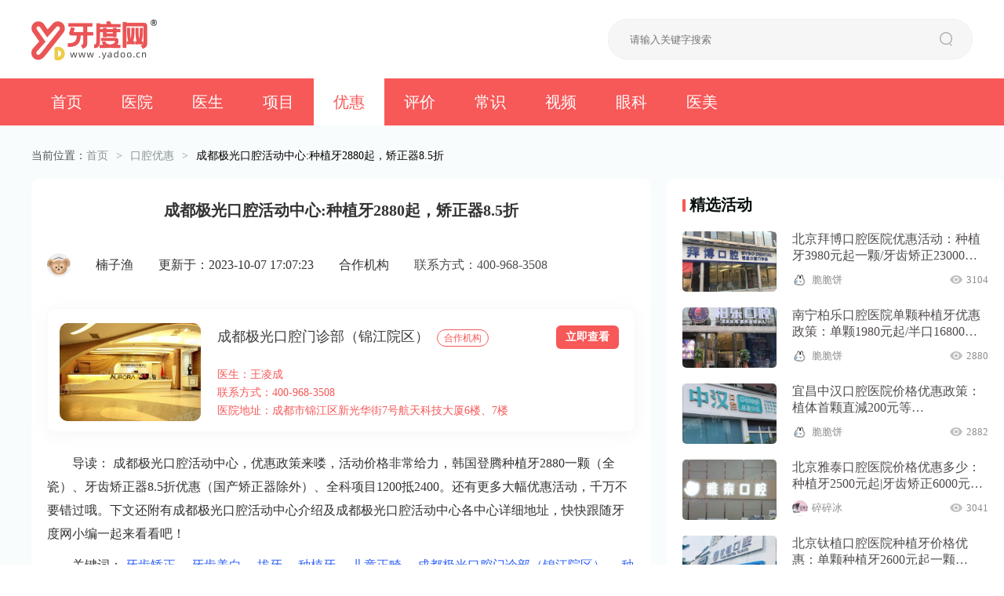

--- FILE ---
content_type: text/html; charset=utf-8
request_url: https://www.yadoo.cn/discount_detail/375.html
body_size: 8683
content:
<!DOCTYPE html>
<html>

<head>
    <meta http-equiv="Content-Type" content="text/html; charset=utf-8" />
    <meta name="viewport" content="width=device-width, initial-scale=1.0, minimum-scale=1.0, maximum-scale=1.0, user-scalable=no" />
    <title>成都极光口腔活动中心:种植牙2880起，矫正器8.5折 - 牙度网</title>
    <meta name="Keywords" content="成都极光口腔活动中心、成都极光口腔活动中心怎么样、成都极光口腔活动中心地址">
    <meta name="Description" content="成都极光口腔活动中心，优惠政策来喽，活动价格非常给力，韩国登腾种植牙2880一颗（全瓷）、牙齿矫正器8.5折优惠（国产矫正器除外）、全科项目1200抵2400。还有更多大幅优惠活动，千万不要错过哦。下文还附有成都极光口腔活动中心介绍及成都极光口腔活动中心各中心详细地址，快快跟随牙度网小编一起来看看吧！">
    <meta name="applicable-device" content="pc">
        <meta property="bytedance:published_time" content="2023-10-07T16:54:05+08:00">
        <meta property="bytedance:updated_time" content="2023-10-07T17:07:23+08:00">
        <meta name="alternate" content="https://m.yadoo.cn/discount_detail/375.html">
    <link rel="stylesheet" type="text/css" href="/static/extra/pc/css/common.css?at=0121023234" />
    <script src="/static/extra/jquery.min.js?at=0121023234" type="text/javascript" charset="utf-8"></script>
    <script src="/static/extra/script.js?at=0121" type="text/javascript" charset="utf-8"></script>
    
<link rel="stylesheet" href="/static/extra/pc/css/article.css?at=0121">

    <script>
        (function(){
            var el = document.createElement("script");
            el.src = "https://lf1-cdn-tos.bytegoofy.com/goofy/ttzz/push.js?63240a01d54d4757c31a6177e6009377d1d31dccb7ffa01942c54e0c48d3ee6fc112ff4abe50733e0ff1e1071a0fdc024b166ea2a296840a50a5288f35e2ca42";
            el.id = "ttzz";
            var s = document.getElementsByTagName("script")[0];
            s.parentNode.insertBefore(el, s);
        })(window)
    </script>
</head>
<body>
<!--   导航栏     -->
<div>
    <div>
        <div class="w-1200 flex align-center justify-between">
            <a target="_blank" href="https://www.yadoo.cn/">
            <img class="logo" alt="牙度口腔" src="https://img.yadoo.cn/c0/096a406169283475016e352ab0771c.png" />
            </a>
            <div class="search-box">

                <input class="input input-keywords" value=""  onkeydown="return disableTextSubmit(event)" placeholder="请输入关键字搜索"/>
                <img class="icon search-submit" alt="牙度口腔"  src="/static/extra/pc/img/search.png"/>
            </div>
            <!--<div class="kf_box">-->
                <!--<div class="kf_icon"></div>-->
                <!--<div class="kf_text">-->
                    <!--<div>客服热线</div>-->
                    <!--<div class="kf_num">4009683508</div>-->
                <!--</div>-->
            <!--</div>-->
        </div>
    </div>
    <div class="bgc-F75858">
        <div class="w-1200 flex">
            <a class="tab-item " href="https://www.yadoo.cn/">首页</a>
            <a class="tab-item " href="https://www.yadoo.cn/hospital/beijing/1.html">医院</a>
            <a class="tab-item " href="https://www.yadoo.cn/doctor/beijing/1.html">医生</a>
            <a class="tab-item " href="https://www.yadoo.cn/project.html">项目</a>
            <a class="tab-item tab-item-active" href="https://www.yadoo.cn/discount/beijing/1.html">优惠</a>
            <a class="tab-item " href="https://www.yadoo.cn/comment.html">评价</a>
            <a class="tab-item " href="https://www.yadoo.cn/news.html">常识</a>
            <a class="tab-item " href="https://www.yadoo.cn/video.html">视频</a>
            <a class="tab-item" href="https://yanke.yadoo.cn/">眼科</a>
            <a class="tab-item" href="https://yimei.yadoo.cn/">医美</a>
        </div>
    </div>
</div>
<script>
    var search_keywords='';
    $(".search-submit").click(function (e) {
        search_keywords=$('.input-keywords').val()
        if (search_keywords!=''){
            // window.location.href='/search/'+search_keywords+".html";
            window.location.href = 'https://zhannei.baidu.com/cse/site?q=' + search_keywords + '&cc=yadoo.cn';
        }
    });
    //回车跳转
    function disableTextSubmit(e) {
        if (e.keyCode == 13) {
            search_keywords=$('.input-keywords').val()
            if (search_keywords!=''){
                // window.location.href='/search/'+search_keywords+".html";
                window.location.href = 'https://zhannei.baidu.com/cse/site?q=' + search_keywords + '&cc=yadoo.cn';
            }
        }
    }
</script>


<!-- 编辑：楠子渔-->
<div class="bgc-F8FCFC pb-20">
    <div class="breadcrumb">
        <div class="color-4B5553">当前位置：</div>
        <a href="https://www.yadoo.cn/" target="_blank" class="color-899492">首页</a>
        <div class="color-899492 plr-10">></div>
        <a class="color-899492" href="https://www.yadoo.cn/discount/beijing/1.html">口腔优惠</a>
        <div class="color-899492 plr-10">></div>
        <div>成都极光口腔活动中心:种植牙2880起，矫正器8.5折</div>
    </div>
    <div class="article-box">
        <div class="article-left">
            <div class="box fu-text-wrap">
                <div class="font-28 mb-20 title-set">成都极光口腔活动中心:种植牙2880起，矫正器8.5折</div>
                <div class="flex justify-between">
                    <div class="flex align-center">
                        <img class="avatar img-object" alt="楠子渔" src="https://img.yadoo.cn/60/4240d1bfc217145cc9d79cb308ec89.jpg?x-oss-process=style/watermark"/>
                        <div class="font-14 color-899492 pl-5">楠子渔</div>
                        <div class="article-time">更新于：2023-10-07 17:07:23</div>
                        <div class="font-14 color-899492">合作机构</div>
                                                <div>
                            <a href="tel:400-968-3508">联系方式：400-968-3508</a>
                        </div>
                                            </div>
                </div>
                                <div class="suitBlock cardCon shadowCon">
                    <a class="imgCon" href="/hospital/108.html">
                        <img src="https://img.yadoo.cn/b0/f26db28bb599aa471b49b1f5259d77.jpg?x-oss-process=style/watermark" alt="成都极光口腔门诊部（锦江院区）">
                    </a>
                    <div class="suitHosInfo margin_left_16">
                        <div class="head">
                            <div class="hosInfoCon">
                                <a class="hosName" href="/hospital/108.html">成都极光口腔门诊部（锦江院区）</a>
                                <span class="spanCon">合作机构</span>
                            </div>

                            <a href="/hospital/108.html" class="lookBtn">立即查看</a>
                        </div>

                        <div class="infoBlock">
                                                        <a href="/doctor/127.html">医生：王凌成</a>
                                                        <a href="tel:400-968-3508">联系方式：400-968-3508</a>
                            <a href="/hospital/108.html">医院地址：成都市锦江区新光华街7号航天科技大厦6楼、7楼</a>
                        </div>
                    </div>
                </div>
                                <div class="font-18 mt-20 pb-10">
                    <span class="color-899492">导读：</span>
                    <span class="color-4B5553">成都极光口腔活动中心，优惠政策来喽，活动价格非常给力，韩国登腾种植牙2880一颗（全瓷）、牙齿矫正器8.5折优惠（国产矫正器除外）、全科项目1200抵2400。还有更多大幅优惠活动，千万不要错过哦。下文还附有成都极光口腔活动中心介绍及成都极光口腔活动中心各中心详细地址，快快跟随牙度网小编一起来看看吧！</span>
                </div>
                <!--            -->
                <div class="font-18">
                    <span>关键词：</span>
                    <!--            -->
                    <a href="https://www.yadoo.cn/project/ycjz.html" target="_blank" class="color-2E60F9">牙齿矫正</a>
                    <!--            -->
                    、<a href="https://www.yadoo.cn/project/ycmb.html" target="_blank" class="color-2E60F9">牙齿美白</a>
                    <!--            -->
                    、<a href="https://www.yadoo.cn/project/by.html" target="_blank" class="color-2E60F9">拔牙</a>
                    <!--            -->
                    、<a href="https://www.yadoo.cn/project/zzy.html" target="_blank" class="color-2E60F9">种植牙</a>
                    <!--            -->
                    、<a href="https://www.yadoo.cn/project/etzj.html" target="_blank" class="color-2E60F9">儿童正畸</a>
                    <!--            -->
                    、<a href="https://www.yadoo.cn/hospital/108.html" target="_blank" class="color-2E60F9">成都极光口腔门诊部（锦江院区）</a>
                    <!--            -->
                    、<a href="https://www.yadoo.cn/project/zzy.html" target="_blank" class="color-2E60F9">种植牙</a>
                    <!--            -->

                </div>
                <!--        -->
                <div><article><p style="margin-top: 0px; margin-bottom: 0px;"><span style="color:rgb(51, 51, 51)">有许多小伙伴想要了解种植牙及牙齿矫正，都会优先考虑价格问题，现在成都极光口腔活动中心，优惠政策大幅来袭：<span style="color: rgb(255, 0, 0);">牙齿矫正8.5折起、种植牙2980起，全科项目1200抵2400，</span>技术好还不贵。活动期间还有更多价格划算的优惠活动，一起来详细了解一下吧。</span></p><h3 style="margin-top: 0px; margin-bottom: 0px;"><span>一、成都极光口腔活动中心：优惠政策—种植牙2880元起</span></h3><p style="margin-top: 0px; margin-bottom: 0px;"><span>1、成都极光口腔韩国</span><span style="color:rgb(51, 51, 51)">登腾种植2880元起一颗。</span></p><p style="margin-top: 0px; margin-bottom: 0px;"><span style="color:rgb(51, 51, 51)">2、</span><span>成都极光口腔</span><span style="color:rgb(51, 51, 51)">韩系进口种植牙3600元起一颗。</span></p><p style="margin-top: 0px; margin-bottom: 0px;"><span style="color:rgb(51, 51, 51)">3、</span><span>成都极光口腔</span><span style="color:rgb(51, 51, 51)">奥齿泰全瓷冠进口种植牙6120元起一颗。</span></p><p style="margin-top: 0px; margin-bottom: 0px;"><span style="color:rgb(51, 51, 51)">4、</span><span>成都极光口腔</span><span style="color:rgb(51, 51, 51)">以色列科特斯迈种植牙6120元起一颗。</span></p><p style="margin-top: 0px; margin-bottom: 0px;"><span style="color:rgb(51, 51, 51)">5、</span><span>成都极光口腔</span><span style="color:rgb(51, 51, 51)">瑞典诺贝尔种植牙7500元起一颗。</span></p><p style="margin-top: 0px; margin-bottom: 0px;"><span style="color:rgb(51, 51, 51)">6、</span><span>成都极光口腔</span><span style="color:rgb(51, 51, 51)">ITI种植牙7500元起一颗。</span></p><p style="margin-top: 0px; margin-bottom: 0px;"><span style="color:rgb(51, 51, 51)">活动时间：2023年10.1-2023.12.1（具体时间以院方时间为准）</span></p><p style="margin-top: 0px; margin-bottom: 0px;"><span style="color:rgb(51, 51, 51)">这就是小编为大家整理的成都极光口腔活动中心种植牙相关优惠，</span><span>成都极光口腔活动中心显示：</span><span style="color: rgb(255, 0, 0);">韩国登腾种植2880元起一颗；瑞典诺贝尔种植牙7500元起一颗</span><span style="color:rgb(51, 51, 51)">！确实非常优惠呢！更多优惠内容大家可咨询牙度www.yadoo.cn</span><span></span></p><p style="margin-top: 0px; margin-bottom: 0px;"><img src="https://img.yadoo.cn/upload/2023/1007/20231007199271.jpg?x-oss-process=style/watermark" title="成都极光口腔活动中心.jpgwww.yadoo.cn" _src="https://img.yadoo.cn/upload/2023/1007/20231007199271.jpg?x-oss-process=style/watermark" alt="成都极光口腔活动中心.jpgwww.yadoo.cn" width="600" style="width: 600px;"/></p><p style="margin-top: 0px; margin-bottom: 0px;"><span></span></p><h3 style="margin-top: 0px; margin-bottom: 0px;"><span style="color:rgb(51, 51, 51)">二、</span><span>成都极光口腔活动中心：优惠政策—牙齿矫正8.5折起（国产矫正器除外）</span></h3><p style="margin-top: 0px; margin-bottom: 0px;"><span>1、儿牙矫正4800元起。</span></p><p style="margin-top: 0px; margin-bottom: 0px;"><span>2、金属自锁托槽牙齿矫正9800元起。</span></p><p style="margin-top: 0px; margin-bottom: 0px;"><span>3、陶瓷自锁半隐形牙齿矫正26380元起。</span></p><p style="margin-top: 0px; margin-bottom: 0px;"><span>4、时代天使青少年/成人牙齿矫正隐形31250元起。</span></p><p style="margin-top: 0px; margin-bottom: 0px;"><span>5、美国隐适美隐形矫正器43750元起。</span></p><p style="margin-top: 0px; margin-bottom: 0px;"><span style="color:rgb(51, 51, 51)">活动时间：2023年10.1-2023.12.1（具体时间以院方时间为准）</span></p><p style="margin-top: 0px; margin-bottom: 0px;"><span style="color:rgb(51, 51, 51)">这是小编为大家整理的成都极光口腔活动中心牙齿矫正相关优惠：</span><span style="color: rgb(255, 0, 0);">金属自锁托槽矫正价格在9800元起，隐形矫正价格才31250元~43750元起</span><span>！</span><span style="color:rgb(51, 51, 51)">有不少想要做牙齿矫正但又因价格犹豫的小伙伴们可以参考看看哟！</span></p><h3 style="margin-top: 0px; margin-bottom: 0px;"><span>三、成都极光口腔活动中心：优惠政策—全科项目1200元抵2400元</span></h3><p style="margin-top: 0px; margin-bottom: 0px;"><span>1、微创拔智齿506元起。</span></p><p style="margin-top: 0px; margin-bottom: 0px;"><span>2、洁牙、牙齿美白899元起。</span></p><p style="margin-top: 0px; margin-bottom: 0px;"><span>3、3D全瓷牙贴面1800元起。</span></p><p style="margin-top: 0px; margin-bottom: 0px;"><span>4、欧美进口瓷贴面2099元起。</span></p><p style="margin-top: 0px; margin-bottom: 0px;"><span>5、美国进口皓得适牙齿美白3000元起。</span></p><p style="margin-top: 0px; margin-bottom: 0px;"><span style="color:rgb(51, 51, 51)">活动时间：2023年10.1-2023.12.1（具体时间以院方时间为准）</span></p><p style="margin-top: 0px; margin-bottom: 0px;"><span style="color:rgb(51, 51, 51)">成都极光口腔活动中心优惠政策：<span style="color: rgb(255, 0, 0);">拔智齿506元起，牙齿美白才899元起！</span>尤其是</span><span>成都极光口腔活动中心作为一家私人定制化服务口腔机构，目前已成立11年并在成都拥有锦江、成华、金牛、武侯四大院区，不仅医生实力强，口碑好，技术硬，设备先进，服务</span>态度也非常友善哦！<span style="color: rgb(51, 51, 51);">那么接下来一起来跟随牙度小编成都极光口腔活动中心地址吧！</span></p><p style="margin-top: 0px; margin-bottom: 0px;"><img src="https://img.yadoo.cn/upload/2023/1007/20231007979270.jpg?x-oss-process=style/watermark" title="成都极光口腔活动中心.jpg" _src="https://img.yadoo.cn/upload/2023/1007/20231007979270.jpg?x-oss-process=style/watermark" alt="成都极光口腔活动中心.jpg" width="600" style="width: 600px;"/><span style="color:rgb(51, 51, 51)"><br/></span></p><h3 style="margin-top: 0px; margin-bottom: 0px;"><span>四、</span><span style="color:rgb(51, 51, 51)">成都极光口腔活动中心地址</span><span>：</span></h3><p style="margin-top: 0px; margin-bottom: 0px;"><span>成都极光口腔活动中心地址（锦江院区）——成都市锦江区新光华街7号航天科技大厦六楼、七楼&nbsp;</span></p><p style="text-align: justify; margin-top: 0px; margin-bottom: 0px;"><span style="color:rgb(51, 51, 51)">成都极光口腔活动中心地址（成华院区）</span><span>——成都市成华区二环路东二段22号1楼、2楼、3楼&nbsp;</span></p><p style="text-align: justify; margin-top: 0px; margin-bottom: 0px;"><span style="color:rgb(51, 51, 51)">成都极光口腔活动中心地址（</span><span>金牛院区</span><span style="color:rgb(51, 51, 51)">）</span><span>——成都市金牛区营门口路48号1楼、2楼、3楼&nbsp;</span></p><p style="text-align: justify; margin-top: 0px; margin-bottom: 0px;"><span style="color:rgb(51, 51, 51)">成都极光口腔活动中心地址（</span><span>武侯院区）——成都市武侯区二环路南四段69号1栋1.2.3层</span></p><p style="margin-top: 0px; margin-bottom: 0px;"><span>成都极光口腔活动中心的优惠政策还有不少呢，成都极光口腔活动中心部分优惠活动来看：韩国</span><span style="color:rgb(51, 51, 51)">登腾种植2880元起一颗</span><span>，</span><span style="color:rgb(51, 51, 51)">瑞典诺贝尔种植牙7500元起一颗，金属自锁托槽矫正价格在9800元起，隐形矫正价格才</span><span>31250元~43750元起。另外还有更多力度大的优惠活动，可选性多，大家千万别错过啊！详细可咨询牙度网客服呦。</span><span style="color:rgb(51, 51, 51)">m.yadoo.cn</span></p></article><p><br/></p></div>
            </div>

            <div class="box mt-20">
                <div class="flex justify-between mb-20">
                    <div class="article-title">
                        <div class="article-title-line"></div>
                        <div>附近医院</div>
                    </div>
                                        <a class="flex align-center pointer" target="_blank" href="https://www.yadoo.cn/hospital/beijing/1.html">
                        <div class="font-16 color-899492 pr-4">更多</div>
                        <div class="arrow"></div>
                    </a>
                                    </div>
                <!--            -->
                <div class="hospital-gird">
                    <!--            -->
                    <div class="card">
                                                <a target="_blank" href="https://www.yadoo.cn/hospital/15.html">
                            <img class="hospital-img img-object" alt="北京中诺口腔医院总院-丰台院区" src="https://img.yadoo.cn/31/7059a3bb0ad9ee18e3f6ab7c616c91.jpg"/>
                        </a>
                                                <div class="text-center">
                                                        <a target="_blank" href="https://www.yadoo.cn/hospital/15.html">
                                <div class="font-18 color-4B5553 text-bold ptb-10">北京中诺口腔医院总院-丰台院区</div>
                            </a>
                                                        <!--            -->
                            <div class="font-16 color-899492 pb-30">擅长：
                                <a target='_blank' class='color-899492' target='_blank' href='https://www.yadoo.cn/project/zzy.html'>种植牙</a>、<a target='_blank' class='color-899492' target='_blank' href='https://www.yadoo.cn/project/ycjz.html'>牙齿矫正</a>、<a target='_blank' class='color-899492' target='_blank' href='https://www.yadoo.cn/project/yxjz.html'>隐形矫正</a>、<a target='_blank' class='color-899492' target='_blank' href='https://www.yadoo.cn/project/scjz.html'>舌侧矫正</a>、<a target='_blank' class='color-899492' target='_blank' href='https://www.yadoo.cn/project/gdyc.html'>固定义齿</a>、<a target='_blank' class='color-899492' target='_blank' href='https://www.yadoo.cn/project/hdyc.html'>活动义齿</a>                            </div>
                            <!--            -->
                        </div>
                    </div>
                    <!--            -->
                    <div class="card">
                                                <a target="_blank" href="https://www.yadoo.cn/hospital/178.html">
                            <img class="hospital-img img-object" alt="上海薇琳口腔医院" src="https://img.yadoo.cn/3f/72dade239ebf41a7f337af4e0f671c.jpg?x-oss-process=style/watermark"/>
                        </a>
                                                <div class="text-center">
                                                        <a target="_blank" href="https://www.yadoo.cn/hospital/178.html">
                                <div class="font-18 color-4B5553 text-bold ptb-10">上海薇琳口腔医院</div>
                            </a>
                                                        <!--            -->
                            <div class="font-16 color-899492 pb-30">擅长：
                                <a target='_blank' class='color-899492' target='_blank' href='https://www.yadoo.cn/project/zzy.html'>种植牙</a>、<a target='_blank' class='color-899492' target='_blank' href='https://www.yadoo.cn/project/ycjz.html'>牙齿矫正</a>、<a target='_blank' class='color-899492' target='_blank' href='https://www.yadoo.cn/project/yxjz.html'>隐形矫正</a>、<a target='_blank' class='color-899492' target='_blank' href='https://www.yadoo.cn/project/yctm.html'>牙齿贴片</a>、<a target='_blank' class='color-899492' target='_blank' href='https://www.yadoo.cn/project/shqbgqks.html'>上颌前部骨切开术</a>、<a target='_blank' class='color-899492' target='_blank' href='https://www.yadoo.cn/project/SHLXJGS.html'>上颌Lefort l型截骨术</a>                            </div>
                            <!--            -->
                        </div>
                    </div>
                    <!--            -->
                    <div class="card">
                                                <a target="_blank" href="https://www.yadoo.cn/hospital/166.html">
                            <img class="hospital-img img-object" alt="上海松丰齿科门诊部（虹口旗舰店）" src="https://img.yadoo.cn/38/a8c1c3407ed22d2237916f37efd4db.jpg?x-oss-process=style/watermark"/>
                        </a>
                                                <div class="text-center">
                                                        <a target="_blank" href="https://www.yadoo.cn/hospital/166.html">
                                <div class="font-18 color-4B5553 text-bold ptb-10">上海松丰齿科门诊部（虹口旗舰店）</div>
                            </a>
                                                        <!--            -->
                            <div class="font-16 color-899492 pb-30">擅长：
                                <a target='_blank' class='color-899492' target='_blank' href='https://www.yadoo.cn/project/zzy.html'>种植牙</a>、<a target='_blank' class='color-899492' target='_blank' href='https://www.yadoo.cn/project/ycjz.html'>牙齿矫正</a>、<a target='_blank' class='color-899492' target='_blank' href='https://www.yadoo.cn/project/yxjz.html'>隐形矫正</a>、<a target='_blank' class='color-899492' target='_blank' href='https://www.yadoo.cn/project/ggzl.html'>根管治疗</a>、<a target='_blank' class='color-899492' target='_blank' href='https://www.yadoo.cn/project/qgy.html'>全冠牙</a>、<a target='_blank' class='color-899492' target='_blank' href='https://www.yadoo.cn/project/gdyc.html'>固定义齿</a>                            </div>
                            <!--            -->
                        </div>
                    </div>
                    <!--            -->
                    <div class="card">
                                                <a target="_blank" href="https://www.yadoo.cn/hospital/151.html">
                            <img class="hospital-img img-object" alt="北京佳美口腔门诊部（大悦城旗舰店）" src="https://img.yadoo.cn/ef/6cf93987b8e3fc64a4b23856ae30a0.jpg?x-oss-process=style/watermark"/>
                        </a>
                                                <div class="text-center">
                                                        <a target="_blank" href="https://www.yadoo.cn/hospital/151.html">
                                <div class="font-18 color-4B5553 text-bold ptb-10">北京佳美口腔门诊部（大悦城旗舰店）</div>
                            </a>
                                                        <!--            -->
                            <div class="font-16 color-899492 pb-30">擅长：
                                <a target='_blank' class='color-899492' target='_blank' href='https://www.yadoo.cn/project/zzy.html'>种植牙</a>、<a target='_blank' class='color-899492' target='_blank' href='https://www.yadoo.cn/project/ycjz.html'>牙齿矫正</a>、<a target='_blank' class='color-899492' target='_blank' href='https://www.yadoo.cn/project/yxjz.html'>隐形矫正</a>、<a target='_blank' class='color-899492' target='_blank' href='https://www.yadoo.cn/project/yctm.html'>牙齿贴片</a>、<a target='_blank' class='color-899492' target='_blank' href='https://www.yadoo.cn/project/ycmb.html'>牙齿美白</a>、<a target='_blank' class='color-899492' target='_blank' href='https://www.yadoo.cn/project/scjz.html'>舌侧矫正</a>                            </div>
                            <!--            -->
                        </div>
                    </div>
                    <!--            -->
                    <div class="card">
                                                <a target="_blank" href="https://www.yadoo.cn/hospital/153.html">
                            <img class="hospital-img img-object" alt="上海罗缘口腔门诊部" src="https://img.yadoo.cn/2b/b0bdd29024105645dc24e99ec225f6.jpg?x-oss-process=style/watermark"/>
                        </a>
                                                <div class="text-center">
                                                        <a target="_blank" href="https://www.yadoo.cn/hospital/153.html">
                                <div class="font-18 color-4B5553 text-bold ptb-10">上海罗缘口腔门诊部</div>
                            </a>
                                                        <!--            -->
                            <div class="font-16 color-899492 pb-30">擅长：
                                <a target='_blank' class='color-899492' target='_blank' href='https://www.yadoo.cn/project/zzy.html'>种植牙</a>、<a target='_blank' class='color-899492' target='_blank' href='https://www.yadoo.cn/project/ycjz.html'>牙齿矫正</a>、<a target='_blank' class='color-899492' target='_blank' href='https://www.yadoo.cn/project/yxjz.html'>隐形矫正</a>、<a target='_blank' class='color-899492' target='_blank' href='https://www.yadoo.cn/project/yctm.html'>牙齿贴片</a>、<a target='_blank' class='color-899492' target='_blank' href='https://www.yadoo.cn/project/qgy.html'>全冠牙</a>、<a target='_blank' class='color-899492' target='_blank' href='https://www.yadoo.cn/project/gdyc.html'>固定义齿</a>                            </div>
                            <!--            -->
                        </div>
                    </div>
                    <!--            -->
                    <div class="card">
                                                <a target="_blank" href="https://www.yadoo.cn/hospital/146.html">
                            <img class="hospital-img img-object" alt="北京钛植口腔门诊部（双井总院）" src="https://img.yadoo.cn/d6/f445023922c3efa9860eb4fba826e1.jpg?x-oss-process=style/watermark"/>
                        </a>
                                                <div class="text-center">
                                                        <a target="_blank" href="https://www.yadoo.cn/hospital/146.html">
                                <div class="font-18 color-4B5553 text-bold ptb-10">北京钛植口腔门诊部（双井总院）</div>
                            </a>
                                                        <!--            -->
                            <div class="font-16 color-899492 pb-30">擅长：
                                <a target='_blank' class='color-899492' target='_blank' href='https://www.yadoo.cn/project/zzy.html'>种植牙</a>、<a target='_blank' class='color-899492' target='_blank' href='https://www.yadoo.cn/project/wyhzz.html'>无牙颌种植</a>、<a target='_blank' class='color-899492' target='_blank' href='https://www.yadoo.cn/project/cqcyzzy.html'>穿颧穿翼种植牙</a>                            </div>
                            <!--            -->
                        </div>
                    </div>
                    <!--            -->
                    <div class="card">
                                                <a target="_blank" href="https://www.yadoo.cn/hospital/180.html">
                            <img class="hospital-img img-object" alt="中山大学附属口腔医院（光华口腔医院）" src="https://img.yadoo.cn/46/8d6772d76414907ae445878103f567.jpg?x-oss-process=style/watermark"/>
                        </a>
                                                <div class="text-center">
                                                        <a target="_blank" href="https://www.yadoo.cn/hospital/180.html">
                                <div class="font-18 color-4B5553 text-bold ptb-10">中山大学附属口腔医院（光华口腔医院）</div>
                            </a>
                                                        <!--            -->
                            <div class="font-16 color-899492 pb-30">擅长：
                                <a target='_blank' class='color-899492' target='_blank' href='https://www.yadoo.cn/project/zzy.html'>种植牙</a>、<a target='_blank' class='color-899492' target='_blank' href='https://www.yadoo.cn/project/ycjz.html'>牙齿矫正</a>、<a target='_blank' class='color-899492' target='_blank' href='https://www.yadoo.cn/project/yxjz.html'>隐形矫正</a>、<a target='_blank' class='color-899492' target='_blank' href='https://www.yadoo.cn/project/ggzl.html'>根管治疗</a>、<a target='_blank' class='color-899492' target='_blank' href='https://www.yadoo.cn/project/qtxf.html'>嵌体修复</a>、<a target='_blank' class='color-899492' target='_blank' href='https://www.yadoo.cn/project/kcxs.html'>颏成形术</a>                            </div>
                            <!--            -->
                        </div>
                    </div>
                    <!--            -->
                    <div class="card">
                                                <a target="_blank" href="https://www.yadoo.cn/hospital/161.html">
                            <img class="hospital-img img-object" alt="上海亿大口腔门诊部" src="https://img.yadoo.cn/f2/e1d9f8818e1cc7e02a7a92f0b5ce71.jpg?x-oss-process=style/watermark"/>
                        </a>
                                                <div class="text-center">
                                                        <a target="_blank" href="https://www.yadoo.cn/hospital/161.html">
                                <div class="font-18 color-4B5553 text-bold ptb-10">上海亿大口腔门诊部</div>
                            </a>
                                                        <!--            -->
                            <div class="font-16 color-899492 pb-30">擅长：
                                <a target='_blank' class='color-899492' target='_blank' href='https://www.yadoo.cn/project/zzy.html'>种植牙</a>、<a target='_blank' class='color-899492' target='_blank' href='https://www.yadoo.cn/project/ycjz.html'>牙齿矫正</a>、<a target='_blank' class='color-899492' target='_blank' href='https://www.yadoo.cn/project/yxjz.html'>隐形矫正</a>、<a target='_blank' class='color-899492' target='_blank' href='https://www.yadoo.cn/project/gdyc.html'>固定义齿</a>、<a target='_blank' class='color-899492' target='_blank' href='https://www.yadoo.cn/project/hdyc.html'>活动义齿</a>、<a target='_blank' class='color-899492' target='_blank' href='https://www.yadoo.cn/project/etzj.html'>儿童正畸</a>                            </div>
                            <!--            -->
                        </div>
                    </div>
                    <!--            -->
                    <div class="card">
                                                <a target="_blank" href="https://www.yadoo.cn/hospital/187.html">
                            <img class="hospital-img img-object" alt="上海市口腔医院（复旦大学附属口腔医院）" src="https://img.yadoo.cn/5b/6f376f048da228d88b6f02cf018f3b.jpg?x-oss-process=style/watermark"/>
                        </a>
                                                <div class="text-center">
                                                        <a target="_blank" href="https://www.yadoo.cn/hospital/187.html">
                                <div class="font-18 color-4B5553 text-bold ptb-10">上海市口腔医院（复旦大学附属口腔医院）</div>
                            </a>
                                                        <!--            -->
                            <div class="font-16 color-899492 pb-30">擅长：
                                <a target='_blank' class='color-899492' target='_blank' href='https://www.yadoo.cn/project/zzy.html'>种植牙</a>、<a target='_blank' class='color-899492' target='_blank' href='https://www.yadoo.cn/project/ycjz.html'>牙齿矫正</a>、<a target='_blank' class='color-899492' target='_blank' href='https://www.yadoo.cn/project/yxjz.html'>隐形矫正</a>、<a target='_blank' class='color-899492' target='_blank' href='https://www.yadoo.cn/project/scjz.html'>舌侧矫正</a>、<a target='_blank' class='color-899492' target='_blank' href='https://www.yadoo.cn/project/shqbgqks.html'>上颌前部骨切开术</a>、<a target='_blank' class='color-899492' target='_blank' href='https://www.yadoo.cn/project/SHLXJGS.html'>上颌Lefort l型截骨术</a>                            </div>
                            <!--            -->
                        </div>
                    </div>
                    <!--            -->
                    <div class="card">
                                                <a target="_blank" href="https://www.yadoo.cn/hospital/141.html">
                            <img class="hospital-img img-object" alt="北京中诺第二口腔医院" src="https://img.yadoo.cn/2d/064c703c1c1ba495510f6e2481a172.jpg?x-oss-process=style/watermark"/>
                        </a>
                                                <div class="text-center">
                                                        <a target="_blank" href="https://www.yadoo.cn/hospital/141.html">
                                <div class="font-18 color-4B5553 text-bold ptb-10">北京中诺第二口腔医院</div>
                            </a>
                                                        <!--            -->
                            <div class="font-16 color-899492 pb-30">擅长：
                                <a target='_blank' class='color-899492' target='_blank' href='https://www.yadoo.cn/project/zzy.html'>种植牙</a>、<a target='_blank' class='color-899492' target='_blank' href='https://www.yadoo.cn/project/ycjz.html'>牙齿矫正</a>、<a target='_blank' class='color-899492' target='_blank' href='https://www.yadoo.cn/project/yxjz.html'>隐形矫正</a>、<a target='_blank' class='color-899492' target='_blank' href='https://www.yadoo.cn/project/gdyc.html'>固定义齿</a>、<a target='_blank' class='color-899492' target='_blank' href='https://www.yadoo.cn/project/hdyc.html'>活动义齿</a>、<a target='_blank' class='color-899492' target='_blank' href='https://www.yadoo.cn/project/etzj.html'>儿童正畸</a>                            </div>
                            <!--            -->
                        </div>
                    </div>
                    <!--            -->
                </div>
                <!--            -->
            </div>


            <div class="box mt-20">
                <div class="flex justify-between mb-20">
                    <div class="article-title">
                        <div class="article-title-line"></div>
                        <div>热门医生</div>
                    </div>
<!--                    <a class="flex align-center pointer" target="_blank" href="https://www.yadoo.cn/doctor.html">-->
                                            <a class="flex align-center pointer" target="_blank" href="https://www.yadoo.cn/doctor/beijing/1.html">
                    
                        <div class="font-16 color-899492 pr-4">更多</div>
                        <div class="arrow"></div>
                    </a>
                </div>
                <!--            -->
                <div class="doctor-gird">
                    <!--            -->
                    <div class="doctor-card">
                                                <a target="_blank" href="https://www.yadoo.cn/doctor/9.html">
                            <img class="doctor-img img-object" alt="关呈超" src="https://img.yadoo.cn/48/9dd13bba46ae8c2df69b6ac6c2e149.jpg"/>
                        </a>
                                                <div>
                                                        <a target="_blank" href="https://www.yadoo.cn/doctor/9.html">
                                <div class="font-18 text-bold ptb-10">关呈超</div>
                            </a>
                                                        <div class="font-16 color-899492 pb-10 ellipsis"><a class='hos_href' target='_blank' href='https://www.yadoo.cn/hospital/9.html'>杭州城星美奥口腔门诊部</a></div>
                                                        <div class="font-18 color-4B5553">从医年限：13 年</div>
                                                    </div>
                    </div>
                    <!--            -->
                    <div class="doctor-card">
                                                <a target="_blank" href="https://www.yadoo.cn/doctor/10.html">
                            <img class="doctor-img img-object" alt="张俊伟" src="https://img.yadoo.cn/70/9fd260d1806a87466616595489a08a.jpg"/>
                        </a>
                                                <div>
                                                        <a target="_blank" href="https://www.yadoo.cn/doctor/10.html">
                                <div class="font-18 text-bold ptb-10">张俊伟</div>
                            </a>
                                                        <div class="font-16 color-899492 pb-10 ellipsis"><a class='hos_href' target='_blank' href='https://www.yadoo.cn/hospital/9.html'>杭州城星美奥口腔门诊部</a></div>
                                                        <div class="font-18 color-4B5553">从医年限：15 年</div>
                                                    </div>
                    </div>
                    <!--            -->
                    <div class="doctor-card">
                                                <a target="_blank" href="https://www.yadoo.cn/doctor/11.html">
                            <img class="doctor-img img-object" alt="王博" src="https://img.yadoo.cn/5e/f2cadf7c797610abed5e00a1765a1c.jpg"/>
                        </a>
                                                <div>
                                                        <a target="_blank" href="https://www.yadoo.cn/doctor/11.html">
                                <div class="font-18 text-bold ptb-10">王博</div>
                            </a>
                                                        <div class="font-16 color-899492 pb-10 ellipsis"><a class='hos_href' target='_blank' href='https://www.yadoo.cn/hospital/9.html'>杭州城星美奥口腔门诊部</a></div>
                                                        <div class="font-18 color-4B5553">从医年限：10 年</div>
                                                    </div>
                    </div>
                    <!--            -->
                    <div class="doctor-card">
                                                <a target="_blank" href="https://www.yadoo.cn/doctor/12.html">
                            <img class="doctor-img img-object" alt="罗佳欣" src="https://img.yadoo.cn/8d/ce0fe032e74f94ed45f9cb5b53d083.jpg"/>
                        </a>
                                                <div>
                                                        <a target="_blank" href="https://www.yadoo.cn/doctor/12.html">
                                <div class="font-18 text-bold ptb-10">罗佳欣</div>
                            </a>
                                                        <div class="font-16 color-899492 pb-10 ellipsis"><a class='hos_href' target='_blank' href='https://www.yadoo.cn/hospital/9.html'>杭州城星美奥口腔门诊部</a></div>
                                                        <div class="font-18 color-4B5553">从医年限：6 年</div>
                                                    </div>
                    </div>
                    <!--            -->
                    <div class="doctor-card">
                                                <a target="_blank" href="https://www.yadoo.cn/doctor/13.html">
                            <img class="doctor-img img-object" alt="滕建安" src="https://img.yadoo.cn/43/fa1613816525d9b29dccde75c7b987.jpg"/>
                        </a>
                                                <div>
                                                        <a target="_blank" href="https://www.yadoo.cn/doctor/13.html">
                                <div class="font-18 text-bold ptb-10">滕建安</div>
                            </a>
                                                        <div class="font-16 color-899492 pb-10 ellipsis"><a class='hos_href' target='_blank' href='https://www.yadoo.cn/hospital/9.html'>杭州城星美奥口腔门诊部</a></div>
                                                        <div class="font-18 color-4B5553">从医年限：7 年</div>
                                                    </div>
                    </div>
                    <!--            -->
                    <div class="doctor-card">
                                                <a target="_blank" href="https://www.yadoo.cn/doctor/14.html">
                            <img class="doctor-img img-object" alt="刘爽" src="https://img.yadoo.cn/e7/cffee14a92c35914accae38979bcc6.jpg"/>
                        </a>
                                                <div>
                                                        <a target="_blank" href="https://www.yadoo.cn/doctor/14.html">
                                <div class="font-18 text-bold ptb-10">刘爽</div>
                            </a>
                                                        <div class="font-16 color-899492 pb-10 ellipsis"><a class='hos_href' target='_blank' href='https://www.yadoo.cn/hospital/9.html'>杭州城星美奥口腔门诊部</a></div>
                                                        <div class="font-18 color-4B5553">从医年限：5 年</div>
                                                    </div>
                    </div>
                    <!--            -->
                    <div class="doctor-card">
                                                <a target="_blank" href="https://www.yadoo.cn/doctor/15.html">
                            <img class="doctor-img img-object" alt="赵乙林" src="https://img.yadoo.cn/e6/a049dba433a74454e342b00d79b7d9.jpg"/>
                        </a>
                                                <div>
                                                        <a target="_blank" href="https://www.yadoo.cn/doctor/15.html">
                                <div class="font-18 text-bold ptb-10">赵乙林</div>
                            </a>
                                                        <div class="font-16 color-899492 pb-10 ellipsis"><a class='hos_href' target='_blank' href='https://www.yadoo.cn/hospital/9.html'>杭州城星美奥口腔门诊部</a></div>
                                                        <div class="font-18 color-4B5553">从医年限：4 年</div>
                                                    </div>
                    </div>
                    <!--            -->
                    <div class="doctor-card">
                                                <a target="_blank" href="https://www.yadoo.cn/doctor/19.html">
                            <img class="doctor-img img-object" alt="高振华" src="https://img.yadoo.cn/95/48a143b3e68e0e9a163cc626c43a67.jpg"/>
                        </a>
                                                <div>
                                                        <a target="_blank" href="https://www.yadoo.cn/doctor/19.html">
                                <div class="font-18 text-bold ptb-10">高振华</div>
                            </a>
                                                        <div class="font-16 color-899492 pb-10 ellipsis"><a class='hos_href' target='_blank' href='https://www.yadoo.cn/hospital/12.html'>上海鼎植口腔永博门诊部</a></div>
                                                        <div class="font-18 color-4B5553">从医年限：20 年</div>
                                                    </div>
                    </div>
                    <!--            -->
                    <div class="doctor-card">
                                                <a target="_blank" href="https://www.yadoo.cn/doctor/22.html">
                            <img class="doctor-img img-object" alt="胡克林" src="https://img.yadoo.cn/06/5c8866cf82fea5d22f719287010e43.jpg"/>
                        </a>
                                                <div>
                                                        <a target="_blank" href="https://www.yadoo.cn/doctor/22.html">
                                <div class="font-18 text-bold ptb-10">胡克林</div>
                            </a>
                                                        <div class="font-16 color-899492 pb-10 ellipsis"><a class='hos_href' target='_blank' href='https://www.yadoo.cn/hospital/16.html'>银川诺贝尔口腔门诊部</a></div>
                                                        <div class="font-18 color-4B5553">从医年限：20 年</div>
                                                    </div>
                    </div>
                    <!--            -->
                    <div class="doctor-card">
                                                <a target="_blank" href="https://www.yadoo.cn/doctor/23.html">
                            <img class="doctor-img img-object" alt="刘昆" src="https://img.yadoo.cn/68/55809302a6f9a2853bb4af1f885776.jpg"/>
                        </a>
                                                <div>
                                                        <a target="_blank" href="https://www.yadoo.cn/doctor/23.html">
                                <div class="font-18 text-bold ptb-10">刘昆</div>
                            </a>
                                                        <div class="font-16 color-899492 pb-10 ellipsis"><a class='hos_href' target='_blank' href='https://www.yadoo.cn/hospital/17.html'>巴州库尔勒美康口腔医院</a></div>
                                                        <div class="font-18 color-4B5553">从医年限：12 年</div>
                                                    </div>
                    </div>
                    <!--            -->
                </div>
                <!--            -->
            </div>
        </div>
        <div class="article-right">
            <div class="article-right-content">
                <div class="article-title">
                    <div class="article-title-line"></div>
                    <div>精选活动</div>
                </div>
                <!--            -->
                <!--            -->
                <a class="content-item" target="_blank" href="/discount_detail/450.html">
                    <img class="content-item-img img-object" alt="北京拜博口腔医院优惠活动：种植牙3980元起一颗/牙齿矫正23000元起" src="https://img.yadoo.cn/16/6c531763ce5da099cbeccdb970c4ab.jpg?x-oss-process=style/watermark"/>
                    <div>
                        <div class="font-16 ellipsis2 mb-10">北京拜博口腔医院优惠活动：种植牙3980元起一颗/牙齿矫正23000元起…</div>
                        <div class="flex justify-between">
                            <div class="flex align-center">
                                <img class="content-avatar img-object" alt="脆脆饼" src="https://img.yadoo.cn/67/cd786967be25f9f38c02b003e7610d.JPG"/>
                                <div class="font-13 color-8D8D8D pl-5">脆脆饼</div>
                            </div>
                            <div class="flex align-center">
                                <div class="eye"></div>
                                <div class="font-13 color-8D8D8D pl-5">3104</div>
                            </div>
                        </div>
                    </div>
                </a>
                <!--            -->
                <a class="content-item" target="_blank" href="/discount_detail/449.html">
                    <img class="content-item-img img-object" alt="南宁柏乐口腔医院单颗种植牙优惠政策：单颗1980元起/半口16800元起/全口50000元起" src="https://img.yadoo.cn/07/3b44f6e7c896a9be07e01d33bc93ed.jpg?x-oss-process=style/watermark"/>
                    <div>
                        <div class="font-16 ellipsis2 mb-10">南宁柏乐口腔医院单颗种植牙优惠政策：单颗1980元起/半口16800元起/全口50000元起…</div>
                        <div class="flex justify-between">
                            <div class="flex align-center">
                                <img class="content-avatar img-object" alt="脆脆饼" src="https://img.yadoo.cn/67/cd786967be25f9f38c02b003e7610d.JPG"/>
                                <div class="font-13 color-8D8D8D pl-5">脆脆饼</div>
                            </div>
                            <div class="flex align-center">
                                <div class="eye"></div>
                                <div class="font-13 color-8D8D8D pl-5">2880</div>
                            </div>
                        </div>
                    </div>
                </a>
                <!--            -->
                <a class="content-item" target="_blank" href="/discount_detail/448.html">
                    <img class="content-item-img img-object" alt="宜昌中汉口腔医院价格优惠政策：植体首颗直減200元等" src="https://img.yadoo.cn/6e/f867083e0d589010b43f3ecd0b6c34.jpg?x-oss-process=style/watermark"/>
                    <div>
                        <div class="font-16 ellipsis2 mb-10">宜昌中汉口腔医院价格优惠政策：植体首颗直減200元等…</div>
                        <div class="flex justify-between">
                            <div class="flex align-center">
                                <img class="content-avatar img-object" alt="脆脆饼" src="https://img.yadoo.cn/67/cd786967be25f9f38c02b003e7610d.JPG"/>
                                <div class="font-13 color-8D8D8D pl-5">脆脆饼</div>
                            </div>
                            <div class="flex align-center">
                                <div class="eye"></div>
                                <div class="font-13 color-8D8D8D pl-5">2882</div>
                            </div>
                        </div>
                    </div>
                </a>
                <!--            -->
                <a class="content-item" target="_blank" href="/discount_detail/447.html">
                    <img class="content-item-img img-object" alt="北京雅泰口腔医院价格优惠多少：种植牙2500元起|牙齿矫正6000元起" src="https://img.yadoo.cn/7c/42f6c56e6d7e77a1b791dde367ad7d.jpg?x-oss-process=style/watermark"/>
                    <div>
                        <div class="font-16 ellipsis2 mb-10">北京雅泰口腔医院价格优惠多少：种植牙2500元起|牙齿矫正6000元起…</div>
                        <div class="flex justify-between">
                            <div class="flex align-center">
                                <img class="content-avatar img-object" alt="碎碎冰" src="https://img.yadoo.cn/55/e70a2f9595bac376584be838282ac4.jpg?x-oss-process=style/watermark"/>
                                <div class="font-13 color-8D8D8D pl-5">碎碎冰</div>
                            </div>
                            <div class="flex align-center">
                                <div class="eye"></div>
                                <div class="font-13 color-8D8D8D pl-5">3041</div>
                            </div>
                        </div>
                    </div>
                </a>
                <!--            -->
                <a class="content-item" target="_blank" href="/discount_detail/446.html">
                    <img class="content-item-img img-object" alt="北京钛植口腔医院种植牙价格优惠：单颗种植牙2600元起一颗" src="https://img.yadoo.cn/51/23cd79c1d6546ef9e5b8f93d8612b7.jpg?x-oss-process=style/watermark"/>
                    <div>
                        <div class="font-16 ellipsis2 mb-10">北京钛植口腔医院种植牙价格优惠：单颗种植牙2600元起一颗…</div>
                        <div class="flex justify-between">
                            <div class="flex align-center">
                                <img class="content-avatar img-object" alt="脆脆饼" src="https://img.yadoo.cn/67/cd786967be25f9f38c02b003e7610d.JPG"/>
                                <div class="font-13 color-8D8D8D pl-5">脆脆饼</div>
                            </div>
                            <div class="flex align-center">
                                <div class="eye"></div>
                                <div class="font-13 color-8D8D8D pl-5">3374</div>
                            </div>
                        </div>
                    </div>
                </a>
                <!--            -->
                <a class="content-item" target="_blank" href="/discount_detail/445.html">
                    <img class="content-item-img img-object" alt="北京博仕口腔医院优惠活动:进口种植牙3500元起|进口瓷冠2500元起！" src="https://img.yadoo.cn/5d/ffbf4c16ab0fb15f478896e1f08ed0.jpg?x-oss-process=style/watermark"/>
                    <div>
                        <div class="font-16 ellipsis2 mb-10">北京博仕口腔医院优惠活动:进口种植牙3500元起|进口瓷冠2500元起！…</div>
                        <div class="flex justify-between">
                            <div class="flex align-center">
                                <img class="content-avatar img-object" alt="碎碎冰" src="https://img.yadoo.cn/55/e70a2f9595bac376584be838282ac4.jpg?x-oss-process=style/watermark"/>
                                <div class="font-13 color-8D8D8D pl-5">碎碎冰</div>
                            </div>
                            <div class="flex align-center">
                                <div class="eye"></div>
                                <div class="font-13 color-8D8D8D pl-5">3132</div>
                            </div>
                        </div>
                    </div>
                </a>
                <!--            -->
                <a class="content-item" target="_blank" href="/discount_detail/444.html">
                    <img class="content-item-img img-object" alt="贵阳柏德口腔医院种植牙团购价格公布|单颗种植牙2000元起一颗" src="https://img.yadoo.cn/ec/3a41fe9a82ed3f0cc9d73174fb1ca7.jpg?x-oss-process=style/watermark"/>
                    <div>
                        <div class="font-16 ellipsis2 mb-10">贵阳柏德口腔医院种植牙团购价格公布|单颗种植牙2000元起一颗…</div>
                        <div class="flex justify-between">
                            <div class="flex align-center">
                                <img class="content-avatar img-object" alt="脆脆饼" src="https://img.yadoo.cn/67/cd786967be25f9f38c02b003e7610d.JPG"/>
                                <div class="font-13 color-8D8D8D pl-5">脆脆饼</div>
                            </div>
                            <div class="flex align-center">
                                <div class="eye"></div>
                                <div class="font-13 color-8D8D8D pl-5">2894</div>
                            </div>
                        </div>
                    </div>
                </a>
                <!--            -->
                <a class="content-item" target="_blank" href="/discount_detail/443.html">
                    <img class="content-item-img img-object" alt="南京德牙口腔医院团购价格表|种植牙3900元起一颗" src="https://img.yadoo.cn/b2/ab68364c42fd4fff47a53e3690930a.jpg?x-oss-process=style/watermark"/>
                    <div>
                        <div class="font-16 ellipsis2 mb-10">南京德牙口腔医院团购价格表|种植牙3900元起一颗…</div>
                        <div class="flex justify-between">
                            <div class="flex align-center">
                                <img class="content-avatar img-object" alt="脆脆饼" src="https://img.yadoo.cn/67/cd786967be25f9f38c02b003e7610d.JPG"/>
                                <div class="font-13 color-8D8D8D pl-5">脆脆饼</div>
                            </div>
                            <div class="flex align-center">
                                <div class="eye"></div>
                                <div class="font-13 color-8D8D8D pl-5">3111</div>
                            </div>
                        </div>
                    </div>
                </a>
                <!--            -->
                <a class="content-item" target="_blank" href="/discount_detail/442.html">
                    <img class="content-item-img img-object" alt="西安军海口腔医院团购多少钱?牙齿修复760元起|牙齿矫正5999元起|种植牙2580元起" src="https://img.yadoo.cn/68/2f35618781d8888ae0ae46d86e67f3.jpg?x-oss-process=style/watermark"/>
                    <div>
                        <div class="font-16 ellipsis2 mb-10">西安军海口腔医院团购多少钱?牙齿修复760元起|牙齿矫正5999元起|种植牙2580元起…</div>
                        <div class="flex justify-between">
                            <div class="flex align-center">
                                <img class="content-avatar img-object" alt="彩虹泡泡" src="https://img.yadoo.cn/3c/7982794cf65de749170f70862347b3.jpg?x-oss-process=style/watermark"/>
                                <div class="font-13 color-8D8D8D pl-5">彩虹泡泡</div>
                            </div>
                            <div class="flex align-center">
                                <div class="eye"></div>
                                <div class="font-13 color-8D8D8D pl-5">525</div>
                            </div>
                        </div>
                    </div>
                </a>
                <!--            -->
                <a class="content-item" target="_blank" href="/discount_detail/441.html">
                    <img class="content-item-img img-object" alt="无锡维乐口腔医院优惠活动来啦！种植牙4000元起一颗/隐形矫正5900元起" src="https://img.yadoo.cn/2b/691729933bba61ca84c943b60a9fb9.jpg?x-oss-process=style/watermark"/>
                    <div>
                        <div class="font-16 ellipsis2 mb-10">无锡维乐口腔医院优惠活动来啦！种植牙4000元起一颗/隐形矫正5900元起…</div>
                        <div class="flex justify-between">
                            <div class="flex align-center">
                                <img class="content-avatar img-object" alt="脆脆饼" src="https://img.yadoo.cn/67/cd786967be25f9f38c02b003e7610d.JPG"/>
                                <div class="font-13 color-8D8D8D pl-5">脆脆饼</div>
                            </div>
                            <div class="flex align-center">
                                <div class="eye"></div>
                                <div class="font-13 color-8D8D8D pl-5">3050</div>
                            </div>
                        </div>
                    </div>
                </a>
                <!--            -->
                <!--            -->
            </div>
        </div>
    </div>
</div>


<!--   底部     -->
<div class="footer">
    <div class="footer-logo">牙度网</div>
    <div class="w-1200">
        <div class="flex justify-between">
            <a href="https://www.yadoo.cn/" class="menu">首页</a>
            <a href="https://www.yadoo.cn/hospital/beijing/1.html" class="menu">医院</a>
            <a href="https://www.yadoo.cn/doctor/beijing/1.html" class="menu">医生</a>
            <a href="https://www.yadoo.cn/project.html" class="menu">项目</a>
            <a href="https://www.yadoo.cn/discount/beijing/1.html" class="menu">优惠</a>
            <a href="https://www.yadoo.cn/comment.html" class="menu">评价</a>
            <a href="https://www.yadoo.cn/news.html" class="menu">常识</a>
            <a href="https://www.yadoo.cn/video.html" class="menu">视频</a>
        </div>
        <div class="concat-us">
            <div class="flex align-center">
                <div class="phone"></div>
                <div class="footer-text">联系电话：<a href="tel:4009683508">4009683508</a></div>
            </div>
            <div class="flex align-center">
                <div class="mail"></div>
                <div class="footer-text">邮箱：<a href="mailto:207551@qq.com?subject=牙度口腔&body=youjian">207551@qq.com</a></div>
            </div>
        </div>
        <div class="text-center" style="margin-top: 15px;">
            <div class="color-FFFFFF align-center font-18 flex" style="justify-content: center;">
                ©版权所有 2014-2022 牙度网                <span class="padding-5">|</span>
<!--                <a class="color-FFFFFF" target="_blank" href="https://beian.miit.gov.cn/">京公网安备 11010502051899号</a>-->
                    <a target="_blank" href="http://www.beian.gov.cn/portal/registerSystemInfo?recordcode=11010502051899" class="color-FFFFFF" style="display:inline-block;text-decoration:none;height:20px;line-height:20px;">
                        <img src="/static/extra/pc/img/beian.png" style="float:left;"/>
                        <p style="float:left;height:20px;line-height:20px;margin: 0px 0px 0px 5px;">京公网安备 11010502051899号</p >
                    </a >
                                <span class="padding-5">|</span>
                <a class="color-FFFFFF" target="_blank" href="https://beian.miit.gov.cn/">京ICP备2022036193号-1</a>
                            </div>
            <div class="text-center" style="margin-top: 15px;">
                <div class="color-FFFFFF align-center font-15 flex" style="justify-content: center;">
                    免责声明：1、牙度口腔网仅作为网络服务提供者，收集、分享医疗机构信息，服务介绍，咨询服务等。牙度口腔网除收集个人信息外同时满足会员个性化需求，会把会员信息发送给会员同意范围内的第三方继续完成咨询等服务。
                    2、如果用户或网友认为牙度口腔网存在侵害自身权益的情形，应当向牙度口腔网（邮箱：534860604@qq.com）发送权利证明相关材料，我们在收到权利证明后进行审核，对可以初步证明构成侵权的内容采取必要措施。
                </div>
            </div>
        </div>
    </div>
</div>

<script src="/static/copy_text.js"></script>
<script src="/static/imgblur.js?v=1.7"></script>

<script>
    var _hmt = _hmt || [];
    (function() {
        var hm = document.createElement("script");
        hm.src = "https://hm.baidu.com/hm.js?4f42c165742d93cb088de481d383da58";
        var s = document.getElementsByTagName("script")[0];
        s.parentNode.insertBefore(hm, s);
    })();
</script>


</body>
</html>
<!--18.118.218.20-->

--- FILE ---
content_type: text/css
request_url: https://www.yadoo.cn/static/extra/pc/css/common.css?at=0121023234
body_size: 2811
content:
body,html {
    margin: 0 !important;
    min-height: 100%;
}
a{
    text-decoration:none;
    color: #524D4D;
}
img{
    display: block;
}
.body-bgc {
    background-color: #FAFAFA;
}

.relative{
    position: relative;
}
.flex {
    display: flex;
}
.flex-1 {
    flex: 1;
}
.flex-wrap{
    flex-wrap: wrap;
}
.justify-between {
    justify-content: space-between;
}
.justify-center {
    justify-content: center;
}
.align-center {
    align-items: center;
}
.ellipsis {
    overflow: hidden;
    white-space: nowrap;
    text-overflow: ellipsis;
}
.ellipsis1 {
    word-break: break-all;
    text-overflow: ellipsis;
    overflow: hidden;
    display: -webkit-box;
    -webkit-box-orient: vertical;
    -webkit-line-clamp: 1;
}
.ellipsis2 {
    word-break: break-all;
    text-overflow: ellipsis;
    overflow: hidden;
    display: -webkit-box;
    -webkit-box-orient: vertical;
    -webkit-line-clamp: 2;
}
.ellipsis3 {
    word-break: break-all;
    text-overflow: ellipsis;
    overflow: hidden;
    display: -webkit-box;
    -webkit-box-orient: vertical;
    -webkit-line-clamp: 3;
}
.ellipsis4 {
    word-break: break-all;
    text-overflow: ellipsis;
    overflow: hidden;
    display: -webkit-box;
    -webkit-box-orient: vertical;
}
.text-bold{
    font-weight: bold;
}
.text-center{
    text-align: center;
}
.text-right{
    text-align: right;
}
.font-28{
    font-size: 28px;
}
.font-26{
    font-size: 26px;
}
.font-24{
    font-size: 24px;
}
.font-22{
    font-size: 22px;
}
.font-20{
    font-size: 20px;
}
.font-18{
    font-size: 18px;
}
.font-16{
    font-size: 16px;
}
.font-14{
    font-size: 14px;
}
.font-13{
    font-size: 13px;
}
.font-12{
    font-size: 12px;
}
.color-FFFFFF{
    color: #FFFFFF;
}
.color-8D8D8D{
    color: #8D8D8D;
}
.color-524D4D{
    color: #524D4D;
}
.color-899492{
    color: #899492;
}
.color-AEAAAA{
    color: #AEAAAA;
}
.color-070F0D{
    color: #070F0D;
}
.color-A8ADAC{
    color: #A8ADAC;
}
.color-4B5553{
    color: #4B5553;
}
.color-2E60F9{
    color: #2E60F9;
}
.color-F75858{
    color: #F75858;
}
.color-F7AF58{
    color: #F7AF58;
}
.bgc-F75858{
    background-color: #F75858;
}
.bgc-F5F3F3{
    background-color: #F5F3F3;
}
.bgc-F8FCFC{
    background-color: #F8FCFC;
}
.line-height-24{
    line-height: 20px;
}
.line-height-20{
    line-height: 20px;
}
.line-height-18{
    line-height: 18px;
}
.w-1200{
    width: 1200px;
    margin: 0 auto;
}

.mb-10{
    margin-bottom: 10px;
}
.mt-20{
    margin-top: 20px;
}
.mb-20{
    margin-bottom: 20px;
}
.mb-40{
    margin-bottom: 40px;
}
.pb-5{
    padding-bottom: 5px;
}
.pl-5{
    padding-left: 5px;
}
.pb-10{
    padding-bottom: 10px;
}
.pb-15{
    padding-bottom: 15px;
}
.ptb-10{
    padding: 10px 0;
}
.plr-10{
    padding: 0 10px;
}
.ptb-40{
    padding: 40px 0;
}
.ptb-70{
    padding: 70px 0;
}
.pb-20{
    padding-bottom: 20px;
}
.pb-30{
    padding-bottom: 30px;
}
.pb-35{
    padding-bottom: 35px;
}
.pl-5{
    padding-left: 5px;
}
.pr-4{
    padding-right: 4px;
}
.plr-10{
    padding-right: 10px;
    padding-left: 10px;
}
.pointer{
    cursor: pointer;
}

.logo{
    width: 160px;
    height: 80px;
    /*background: #F8F8F8;*/
    /*border-radius: 10px;*/
    margin: 10px 0;
}
.search-box{
    display: flex;
    align-items: center;
    justify-content: space-between;
    width: 413px;
    height: 50px;
    background: #F6F6F6;
    border-radius: 25px;
    border: 1px solid #F1F1F1;
    padding: 0 25px;
    /*display: flex;*/
    /*align-items: center;*/
    /*width: 600px;*/
    /*height: 44px;*/
    /*background: #fff;*/
    /*border-radius: 25px;*/
    /*border: 2px solid #F75858;*/
    /*padding-left:25px;*/
}
.search-box .input{
    /*flex: 1;*/
    background-color: transparent;
    border: none;
    outline: none;
}
.search-box .icon{
    width: 16px;
    height: 18px;
    cursor: pointer;
    /*margin-right: 10px;*/
}
/*.search_btn{*/
    /*cursor: pointer;*/
    /*width: 90px;*/
    /*text-align: center;*/
    /*line-height: 44px;*/
    /*border-radius: 25px;*/
    /*background: #F75858;*/
    /*color: #fff;*/
    /*font-size: 18px;*/
/*}*/
.tab-item{
    font-size: 20px;
    width: 90px;
    height: 60px;
    line-height: 60px;
    text-align: center;
    color: #fff;
    /*font-size: 17px;*/
    /*font-weight: 700;*/
    /*width: 92px;*/
    /*line-height: 60px;*/
    /*text-align: center;*/
    /*color: #fff;*/
    /*font-family: verdana,Microsoft YaHei,Tahoma,sans-serif;*/
}
.tab-item-active{
    background-color: #fff;
    color: #F75858;
    /*background-color: #FAD045;*/
}
.banner{
    width: 100%;
    max-width: 1920px;
    height: 540px;
    margin: 0 auto;
}
/* 通用footer */
.footer{
    position: relative;
    padding: 130px 0 40px 0;
    background: #2F2F2F;
}
.footer-logo{
    position: absolute;
    left: 50%;
    top: -10px;
    transform: translateX(-50%);
    width: 200px;
    height: 100px;
    background: #F75858;
    border-radius: 5px;
    margin: -10px auto 40px auto;
    color: #fff;
    font-size: 30px;
    font-weight: 600;
    line-height: 100px;
    text-align: center;
    color: #FFFFFF;
}
.menu{
    font-size: 20px;
    color: #FFFFFF;
    line-height: 28px;
}
.concat-us{
    display: flex;
    justify-content: space-between;
    margin-top: 60px;
}
.footer-text{
    font-size: 18px;
    color: #FFFFFF;
    padding-left: 10px;
}
.footer-text a{
    font-size: 18px;
    color: #FFFFFF;
    padding-left: 10px;
}
/* 通用title */
.title-common-layer{
    position: relative;
    height: 50px;
    width: 1200px;
    margin: 0 auto;
    display: flex;
    align-items: center;
    justify-content: space-between;
    margin-bottom: 40px;
}
.box .title-common-layer{
    margin-bottom: 20px;
    width: 100%;
}
.title-common-line{
    width: 4px;
    height: 20px;
    background: #F75858;
    border-radius: 1px;
    margin-right: 6px;
}
.title-common-en{
    margin-left: 8px;
    color:rgba(7, 15, 13, .1)
}
.common-tab{
    display: flex;
    align-items: center;
    position: absolute;
    left: 50%;
    top: 50%;
    transform: translate(-50%,-50%);
}
.common-tab-item{
    position: relative;
    padding: 0 20px;
    font-size: 20px;
    color: #899492;
    cursor: pointer;
}
.common-active{
    color: #F75858;
}
.common-active::after{
    position: absolute;
    content: " ";
    bottom: -8px;
    left: 50%;
    margin-left: -10px;
    width: 20px;
    height: 4px;
    background: #F75858;
    border-radius: 2px;
}

/* 容器 */
.box{
    width: 1200px;
    margin-left: auto;
    margin-right: auto;
    background-color: #fff;
    border-radius: 10px;
    padding: 20px;
    box-sizing: border-box;
}
.card{
    width: 100%;
    background: #FFFFFF;
    border-radius: 10px;
    cursor: pointer;
}
.box .card{
    border: 1px solid #DFDBDB;
}
.card .text-center {
    padding: 0 15px 15px;
}
/* hospital */
.gird{
    width: 1200px;
    margin: 0 auto;
    display: grid;
    grid-template-columns: repeat(4, 294px);
    grid-row-gap: 30px;
    grid-column-gap: 8px;
}
.hospital-img{
    width: 100%;
    height: 220px;
    border-radius: 10px;
}
/* project */
.project-gird{
    width: 1200px;
    margin: 0 auto;
    display: grid;
    grid-template-columns: repeat(4, 260px);
    grid-row-gap: 30px;
    grid-column-gap: 54px;
    text-align: center;
    margin-bottom: 80px;
}
.project-item{
    width: 260px;
    height: 220px;
    background: #FFFFFF;
    border-radius: 10px;
    cursor: pointer;
}
.project-img{
    width: 120px;
    height: 120px;
    margin: 20px auto 25px auto;
}
/* evaluate */
.evaluate{
    padding: 20px 0;
}
.evaluate-img{
   width: 40px;
   height: 40px;
   border-radius: 50%; 
}
.evaluate-name{
    font-size: 14px;
    font-weight: 600;
    color: #070F0D;
    line-height: 20px;
    padding-left: 10px;
}
.evaluate-project{
    position: relative;
    font-size: 12px;
    color: #A8ADAC;
    margin-left: 110px;
}
.evaluate-doctor{
    font-size: 12px;
    color: #A8ADAC;
    margin-left: 60px;
}
.evaluate-project::before{
    content: " ";
    position: absolute;
    top: 50%;
    left: -5px;
    margin-top: -5px;
    width: 1px;
    height: 10px;
    /* background: #D8D8D8; */
    background: #F75858;
}
.evaluate-time{
    font-size: 12px;
    color: #A8ADAC;
}
.evaluate-text{
    font-size: 14px;
    color: #4B5553;
    line-height: 20px;
    padding-top: 10px;
}

.breadcrumb{
    display: flex;
    align-items: center;
    width: 1200px;
    margin: 0 auto;
    padding-top: 30px;
    font-size: 14px;
}
/* icon */
.white-arrow{
    width: 16px;
    height: 16px;
    background-image: url(../img/arrow.png);
    background-repeat: no-repeat;
    background-size: 100%;
}
.star{
    width: 16px;
    height: 16px;
    background-image: url(../img/sprite.png);
    background-repeat: no-repeat;
    background-size: 375px 812px;
    background-position: -262px -25px;
}
.arrow{
    width: 16px;
    height: 16px;
    background-image: url(../img/sprite.png);
    background-repeat: no-repeat;
    background-size: 375px 812px;
    background-position: -233px -25px;
}
.phone{
    width: 19px;
    height: 20px;
    background-image: url(../img/phone.png);
    background-repeat: no-repeat;
    background-size: 100%;
}
.mail{
    width: 20px;
    height: 15px;
    background-image: url(../img/mail.png);
    background-repeat: no-repeat;
    background-size: 100%;
}
.red-tag{
    padding: 2px 7px;
    background: #F75858;
    border-radius: 0px 10px 0px 10px;
    margin-right: 10px;
    color: #fff;
}
.eye{
    width: 16px;
    height: 12px;
    background-image: url(../img/sprite.png);
    background-repeat: no-repeat;
    background-size: 375px 812px;
    background-position: -29px -27px;
}
.arrow-right{
    width: 16px;
    height: 12px;
    background-image: url(../img/sprite.png);
    background-repeat: no-repeat;
    background-size: 375px 812px;
    background-position: -65px -27px;
}
.heart{
    width: 24px;
    height: 24px;
    background-image: url(../img/sprite.png);
    background-repeat: no-repeat;
    background-size: 375px 812px;
    background-position: -101px -21px;
}
.airplane{
    width: 24px;
    height: 24px;
    background-image: url(../img/sprite.png);
    background-repeat: no-repeat;
    background-size: 375px 812px;
    background-position: -145px -21px;
}
.msg{
    width: 24px;
    height: 24px;
    background-image: url(../img/sprite.png);
    background-repeat: no-repeat;
    background-size: 375px 812px;
    background-position: -189px -21px;
}
.heart-white{
    width: 24px;
    height: 24px;
    background-image: url(../img/sprite.png);
    background-repeat: no-repeat;
    background-size: 375px 812px;
    background-position: -131px -211px;
}
.airplane-white{
    width: 24px;
    height: 24px;
    background-image: url(../img/sprite.png);
    background-repeat: no-repeat;
    background-size: 375px 812px;
    background-position: -189px -211px;
}
.null-data {
    padding-bottom: 10px;
    background: url(../img/null.png) no-repeat top 0px center;
    background-size: 150px 150px;
    height: 170px;
    text-align: center;
    position: relative;
}
.null-data::after {
    content: "暂无数据";
    position: absolute;
    bottom: 20px;
    left: 50%;
    transform: translateX(-50%);
}
 /* 图片自适应的样式 */
.img-object{
    object-fit: cover;
    object-position: 50% 20%;
}

.row-scorll{
    width: 100%;
    flex-wrap: nowrap;
    overflow-x: auto;
}
div::-webkit-scrollbar {
    display: none;
}
.row-scorll div {
    white-space: nowrap;
}
.other-data{
    width: inherit;
}
.grid-one{
    grid-template-columns: repeat(1, 100%) !important;
}
.banner_swiper {
    position: relative;
    overflow: hidden;
    width: 100%;
}
:root {
    --swiper-theme-color:red!important
}
.new-content-right{
    margin-left: 40px;
    flex: 1;
}
.fu-text-wrap img{
    max-width: 100%;
    height: auto;
}
.fu-text-wrap * {
    white-space: unset !important;
    max-width: 100%!important;
}
.fu-text-wrap{font-size: 16px;} 
.fu-text-wrap h1{font-size: 20px;}
.fu-text-wrap p, .fu-text-wrap div, .fu-text-wrap span{padding:5px 0; font-size:16px; line-height:30px; color:#333333; text-indent:2em; }
.fu-text-wrap p img,.fu-text-wrap img { display:block; margin:0 auto; max-width:90%; height:auto; }
.fu-text-wrap h3{font-size: 18px; font-weight: bold; padding: 6px; text-align: left;text-indent: 0;}
.fu-text-wrap h2,h3,h4{text-indent: 0;}
.fu-text-wrap table p{text-indent:0;}
.fu-text-wrap .selectTdClass{background-color:#edf5fa !important}
.fu-text-wrap table{margin-bottom:10px;border-collapse:collapse;display:table;}
.fu-text-wrap td,.fu-text-wrap th{padding: 5px 10px;border: 1px solid #DDD;}

.title-set{
    text-align: center;
    font-weight: bold;
    font-size: 20px!important;
    text-indent: 0em!important;
}
.padding-5 {
    padding: 5px!important;
}
.pt-10{
    padding-top: 10px;
}
.content-one-img{
    width: 570px;
    height: 382px;
    border-radius: 2%;
}
.content-list-avatar {
    width: 20px;
    height: 20px;
    border-radius: 50%;
}
/*.kf_box{*/
    /*display: flex;*/
    /*align-items: center;*/
/*}*/
/*.kf_icon{*/
    /*width: 50px;*/
    /*height: 50px;*/
    /*background: url(../img/index/kf_icon.png) no-repeat;*/
    /*background-size: 100%;*/
    /*margin-right: 10px;*/
/*}*/
/*.kf_text{*/
    /*font-size: 16px;*/
    /*font-weight: 600;*/
    /*color: #F75858;*/
/*}*/
/*.kf_num{*/
    /*color: #1D1D1D;*/
    /*font-family: verdana,Microsoft YaHei,Tahoma,sans-serif;*/
/*}*/
/*.header_bg{*/
    /*background: url("../img/index/header_bg.png") no-repeat;*/
    /*background-size: 100% 100%;*/
/*}*/


--- FILE ---
content_type: text/css
request_url: https://www.yadoo.cn/static/extra/pc/css/article.css?at=0121
body_size: 909
content:
.article-box{
    width: 1200px;
    margin: 20px auto;
    display: flex;
}
.article-left{
    width: 790px;
    margin-right: 20px;
}
.article-right{
    width: 390px;
}
.article-right-content{
    width: 100%;
    background: #FFFFFF;
    border-radius: 10px;
    padding: 20px;
}
.article-title{
    display: flex;
    align-items: center;
    position: relative;
    font-size: 20px;
    font-weight: 600;
    color: #070F0D;
}
.article-title-line{
    width: 4px;
    height: 16px;
    background: #F75858;
    border-radius: 1px;
    margin-right: 5px;
}
.avatar{
    min-width: 30px;
    width: 30px;
    height: 30px;
    max-height: 30px;
    border-radius: 50%;
}
.article-time{
    font-size: 14px;
    color: #899492;
    line-height: 20px;
    padding-left: 60px;
}
.icon-box{
    cursor: pointer;
    display: flex;
    padding-left: 20px;
    font-size: 16px;
    color: #4B5553;
}

.content-item{
    display: flex;
    margin-top: 20px;
    cursor: pointer;
}

.content-item-img{
    min-width: 120px;
    width: 120px;
    height: 77px;
    border-radius: 5px;
    margin-right: 20px;
}
.content-avatar{
    width: 20px;
    height: 20px;
    border-radius: 50%;
}

.box{
    width: 100%;
}

.hospital-gird{
    width: 100%;
    margin: 0 auto;
    display: grid;
    grid-template-columns: repeat(3, 239px);
    grid-row-gap: 20px;
    grid-column-gap: 17px;
}
.hospital-img{
    height: 200px;
}

.doctor-gird{
    width: 100%;
    margin: 0 auto;
    display: grid;
    grid-template-columns: repeat(2, 365px);
    grid-row-gap: 20px;
    grid-column-gap: 20px;
}
.doctor-card{
    width: 100%;
    background: #F8FCFC;
    border-radius: 10px;
    padding: 40px 20px;
    box-sizing: border-box;
    display: flex;
    align-items: center;
    cursor: pointer;
}
.doctor-img{
    width: 120px;
    height: 120px;
    border-radius: 50%;
    margin-right: 20px;
}
.content-right {
    flex: 1;
}
.shadowCon {
    box-shadow: 0px 4px 21px 0px rgba(212, 212, 212, 0.4);
}
.cardCon {
    width: 100%;
}
.suitBlock {
    width: 100%;
    box-shadow: 0px 4px 21px 0px rgba(212, 212, 212, 0.2);
    display: flex;
    justify-content: space-between;
    box-sizing: border-box;
    padding: 10px;
    border: 1px solid #f9f9f9;
    border-radius: 10px;
    margin: 25px auto 12px auto !important;
    align-items: center;
}
.suitBlock .imgCon {
    width: 180px;
    height: 120px;
    flex-grow: 0;
    flex-shrink: 0;
    object-fit: cover;
    border-radius: 10px;
    margin: 0 !important;
}
.suitBlock .suitHosInfo {
    width: calc(100% - 200px);
    height: 90% !important;
    display: flex;
    flex-direction: column;
    justify-content: space-between;
}
.suitBlock .suitHosInfo .head {
    width: 100%;
    display: flex;
    justify-content: space-between;
    align-items: center;
    color: #3D3D3D;
    font-size: 18px;
}
.suitBlock .suitHosInfo .infoBlock {
    width: 100%;
    display: flex;
    flex-direction: column;
    justify-content: space-between;
    margin-top: 6px;
}
.suitBlock .suitHosInfo .infoBlock a {
    margin: 0 !important;
    font-size: 14px;
    font-weight: normal;
    line-height: 23px;
    color: #F75858;
    text-indent: 0 !important;
}
.margin_left_16 {
    margin-left: 16px;
    width: calc(100% - 216px) !important;
}
.hosInfoCon {
    margin: 0 !important;
    text-indent: 0 !important;
}
.suitBlock .suitHosInfo .head .lookBtn {
    width: 80px;
    height: 30px;
    text-align: center;
    font-weight: bold;
    font-size: 14px;
    line-height: 30px;
    background-color: #f75858;
    margin: 0 !important;
    border-radius: 6px;
    color: #ffffff;
    text-indent: 0 !important;
    margin-right: 20px !important;
}
.suitBlock .suitHosInfo .head .hosName {
    color: #3D3D3D;
    font-size: 18px;
}

.hosInfoCon .spanCon {
    font-size: 12px;
    font-weight: 500;
    line-height: normal;
    letter-spacing: 0em;
    color: #f75858;
    margin-left: 6px;
    box-sizing: border-box;
    padding: 3px 8px;
    border: 1px solid #f75858;
    border-radius: 12px;
}
.suitBlock .imgCon img {
    width: 180px;
    object-fit: cover;
    border-radius: 10px;
    margin: 0 15px !important;
    height: 125px;
}

--- FILE ---
content_type: application/javascript
request_url: https://www.yadoo.cn/static/extra/jquery.min.js?at=0121023234
body_size: 34761
content:
/*! jQuery v2.1.4 | (c) 2005, 2015 jQuery Foundation, Inc. | jquery.org/license */
!
function(a, b) {
    "object" == typeof module && "object" == typeof module.exports ? module.exports = a.document ? b(a, !0) : function(a) {
        if (!a.document) throw new Error("jQuery requires a window with a document");
        return b(a)
    }: b(a)
} ("undefined" != typeof window ? window: this,
function(a, b) {
    var c = [],
    d = c.slice,
    e = c.concat,
    f = c.push,
    g = c.indexOf,
    h = {},
    i = h.toString,
    j = h.hasOwnProperty,
    k = {},
    l = a.document,
    m = "2.1.4",
    n = function(a, b) {
        return new n.fn.init(a, b)
    },
    o = /^[\s\uFEFF\xA0]+|[\s\uFEFF\xA0]+$/g,
    p = /^-ms-/,
    q = /-([\da-z])/gi,
    r = function(a, b) {
        return b.toUpperCase()
    };
    n.fn = n.prototype = {
        jquery: m,
        constructor: n,
        selector: "",
        length: 0,
        toArray: function() {
            return d.call(this)
        },
        get: function(a) {
            return null != a ? 0 > a ? this[a + this.length] : this[a] : d.call(this)
        },
        pushStack: function(a) {
            var b = n.merge(this.constructor(), a);
            return b.prevObject = this,
            b.context = this.context,
            b
        },
        each: function(a, b) {
            return n.each(this, a, b)
        },
        map: function(a) {
            return this.pushStack(n.map(this,
            function(b, c) {
                return a.call(b, c, b)
            }))
        },
        slice: function() {
            return this.pushStack(d.apply(this, arguments))
        },
        first: function() {
            return this.eq(0)
        },
        last: function() {
            return this.eq( - 1)
        },
        eq: function(a) {
            var b = this.length,
            c = +a + (0 > a ? b: 0);
            return this.pushStack(c >= 0 && b > c ? [this[c]] : [])
        },
        end: function() {
            return this.prevObject || this.constructor(null)
        },
        push: f,
        sort: c.sort,
        splice: c.splice
    },
    n.extend = n.fn.extend = function() {
        var a, b, c, d, e, f, g = arguments[0] || {},
        h = 1,
        i = arguments.length,
        j = !1;
        for ("boolean" == typeof g && (j = g, g = arguments[h] || {},
        h++), "object" == typeof g || n.isFunction(g) || (g = {}), h === i && (g = this, h--); i > h; h++) if (null != (a = arguments[h])) for (b in a) c = g[b],
        d = a[b],
        g !== d && (j && d && (n.isPlainObject(d) || (e = n.isArray(d))) ? (e ? (e = !1, f = c && n.isArray(c) ? c: []) : f = c && n.isPlainObject(c) ? c: {},
        g[b] = n.extend(j, f, d)) : void 0 !== d && (g[b] = d));
        return g
    },
    n.extend({
        expando: "jQuery" + (m + Math.random()).replace(/\D/g, ""),
        isReady: !0,
        error: function(a) {
            throw new Error(a)
        },
        noop: function() {},
        isFunction: function(a) {
            return "function" === n.type(a)
        },
        isArray: Array.isArray,
        isWindow: function(a) {
            return null != a && a === a.window
        },
        isNumeric: function(a) {
            return ! n.isArray(a) && a - parseFloat(a) + 1 >= 0
        },
        isPlainObject: function(a) {
            return "object" !== n.type(a) || a.nodeType || n.isWindow(a) ? !1 : a.constructor && !j.call(a.constructor.prototype, "isPrototypeOf") ? !1 : !0
        },
        isEmptyObject: function(a) {
            var b;
            for (b in a) return ! 1;
            return ! 0
        },
        type: function(a) {
            return null == a ? a + "": "object" == typeof a || "function" == typeof a ? h[i.call(a)] || "object": typeof a
        },
        globalEval: function(a) {
            var b, c = eval;
            a = n.trim(a),
            a && (1 === a.indexOf("use strict") ? (b = l.createElement("script"), b.text = a, l.head.appendChild(b).parentNode.removeChild(b)) : c(a))
        },
        camelCase: function(a) {
            return a.replace(p, "ms-").replace(q, r)
        },
        nodeName: function(a, b) {
            return a.nodeName && a.nodeName.toLowerCase() === b.toLowerCase()
        },
        each: function(a, b, c) {
            var d, e = 0,
            f = a.length,
            g = s(a);
            if (c) {
                if (g) {
                    for (; f > e; e++) if (d = b.apply(a[e], c), d === !1) break
                } else for (e in a) if (d = b.apply(a[e], c), d === !1) break
            } else if (g) {
                for (; f > e; e++) if (d = b.call(a[e], e, a[e]), d === !1) break
            } else for (e in a) if (d = b.call(a[e], e, a[e]), d === !1) break;
            return a
        },
        trim: function(a) {
            return null == a ? "": (a + "").replace(o, "")
        },
        makeArray: function(a, b) {
            var c = b || [];
            return null != a && (s(Object(a)) ? n.merge(c, "string" == typeof a ? [a] : a) : f.call(c, a)),
            c
        },
        inArray: function(a, b, c) {
            return null == b ? -1 : g.call(b, a, c)
        },
        merge: function(a, b) {
            for (var c = +b.length,
            d = 0,
            e = a.length; c > d; d++) a[e++] = b[d];
            return a.length = e,
            a
        },
        grep: function(a, b, c) {
            for (var d, e = [], f = 0, g = a.length, h = !c; g > f; f++) d = !b(a[f], f),
            d !== h && e.push(a[f]);
            return e
        },
        map: function(a, b, c) {
            var d, f = 0,
            g = a.length,
            h = s(a),
            i = [];
            if (h) for (; g > f; f++) d = b(a[f], f, c),
            null != d && i.push(d);
            else for (f in a) d = b(a[f], f, c),
            null != d && i.push(d);
            return e.apply([], i)
        },
        guid: 1,
        proxy: function(a, b) {
            var c, e, f;
            return "string" == typeof b && (c = a[b], b = a, a = c),
            n.isFunction(a) ? (e = d.call(arguments, 2), f = function() {
                return a.apply(b || this, e.concat(d.call(arguments)))
            },
            f.guid = a.guid = a.guid || n.guid++, f) : void 0
        },
        now: Date.now,
        support: k
    }),
    n.each("Boolean Number String Function Array Date RegExp Object Error".split(" "),
    function(a, b) {
        h["[object " + b + "]"] = b.toLowerCase()
    });
    function s(a) {
        var b = "length" in a && a.length,
        c = n.type(a);
        return "function" === c || n.isWindow(a) ? !1 : 1 === a.nodeType && b ? !0 : "array" === c || 0 === b || "number" == typeof b && b > 0 && b - 1 in a
    }
    var t = function(a) {
        var b, c, d, e, f, g, h, i, j, k, l, m, n, o, p, q, r, s, t, u = "sizzle" + 1 * new Date,
        v = a.document,
        w = 0,
        x = 0,
        y = ha(),
        z = ha(),
        A = ha(),
        B = function(a, b) {
            return a === b && (l = !0),
            0
        },
        C = 1 << 31,
        D = {}.hasOwnProperty,
        E = [],
        F = E.pop,
        G = E.push,
        H = E.push,
        I = E.slice,
        J = function(a, b) {
            for (var c = 0,
            d = a.length; d > c; c++) if (a[c] === b) return c;
            return - 1
        },
        K = "checked|selected|async|autofocus|autoplay|controls|defer|disabled|hidden|ismap|loop|multiple|open|readonly|required|scoped",
        L = "[\\x20\\t\\r\\n\\f]",
        M = "(?:\\\\.|[\\w-]|[^\\x00-\\xa0])+",
        N = M.replace("w", "w#"),
        O = "\\[" + L + "*(" + M + ")(?:" + L + "*([*^$|!~]?=)" + L + "*(?:'((?:\\\\.|[^\\\\'])*)'|\"((?:\\\\.|[^\\\\\"])*)\"|(" + N + "))|)" + L + "*\\]",
        P = ":(" + M + ")(?:\\((('((?:\\\\.|[^\\\\'])*)'|\"((?:\\\\.|[^\\\\\"])*)\")|((?:\\\\.|[^\\\\()[\\]]|" + O + ")*)|.*)\\)|)",
        Q = new RegExp(L + "+", "g"),
        R = new RegExp("^" + L + "+|((?:^|[^\\\\])(?:\\\\.)*)" + L + "+$", "g"),
        S = new RegExp("^" + L + "*," + L + "*"),
        T = new RegExp("^" + L + "*([>+~]|" + L + ")" + L + "*"),
        U = new RegExp("=" + L + "*([^\\]'\"]*?)" + L + "*\\]", "g"),
        V = new RegExp(P),
        W = new RegExp("^" + N + "$"),
        X = {
            ID: new RegExp("^#(" + M + ")"),
            CLASS: new RegExp("^\\.(" + M + ")"),
            TAG: new RegExp("^(" + M.replace("w", "w*") + ")"),
            ATTR: new RegExp("^" + O),
            PSEUDO: new RegExp("^" + P),
            CHILD: new RegExp("^:(only|first|last|nth|nth-last)-(child|of-type)(?:\\(" + L + "*(even|odd|(([+-]|)(\\d*)n|)" + L + "*(?:([+-]|)" + L + "*(\\d+)|))" + L + "*\\)|)", "i"),
            bool: new RegExp("^(?:" + K + ")$", "i"),
            needsContext: new RegExp("^" + L + "*[>+~]|:(even|odd|eq|gt|lt|nth|first|last)(?:\\(" + L + "*((?:-\\d)?\\d*)" + L + "*\\)|)(?=[^-]|$)", "i")
        },
        Y = /^(?:input|select|textarea|button)$/i,
        Z = /^h\d$/i,
        $ = /^[^{]+\{\s*\[native \w/,
        _ = /^(?:#([\w-]+)|(\w+)|\.([\w-]+))$/,
        aa = /[+~]/,
        ba = /'|\\/g,
        ca = new RegExp("\\\\([\\da-f]{1,6}" + L + "?|(" + L + ")|.)", "ig"),
        da = function(a, b, c) {
            var d = "0x" + b - 65536;
            return d !== d || c ? b: 0 > d ? String.fromCharCode(d + 65536) : String.fromCharCode(d >> 10 | 55296, 1023 & d | 56320)
        },
        ea = function() {
            m()
        };
        try {
            H.apply(E = I.call(v.childNodes), v.childNodes),
            E[v.childNodes.length].nodeType
        } catch(fa) {
            H = {
                apply: E.length ?
                function(a, b) {
                    G.apply(a, I.call(b))
                }: function(a, b) {
                    var c = a.length,
                    d = 0;
                    while (a[c++] = b[d++]);
                    a.length = c - 1
                }
            }
        }
        function ga(a, b, d, e) {
            var f, h, j, k, l, o, r, s, w, x;
            if ((b ? b.ownerDocument || b: v) !== n && m(b), b = b || n, d = d || [], k = b.nodeType, "string" != typeof a || !a || 1 !== k && 9 !== k && 11 !== k) return d;
            if (!e && p) {
                if (11 !== k && (f = _.exec(a))) if (j = f[1]) {
                    if (9 === k) {
                        if (h = b.getElementById(j), !h || !h.parentNode) return d;
                        if (h.id === j) return d.push(h),
                        d
                    } else if (b.ownerDocument && (h = b.ownerDocument.getElementById(j)) && t(b, h) && h.id === j) return d.push(h),
                    d
                } else {
                    if (f[2]) return H.apply(d, b.getElementsByTagName(a)),
                    d;
                    if ((j = f[3]) && c.getElementsByClassName) return H.apply(d, b.getElementsByClassName(j)),
                    d
                }
                if (c.qsa && (!q || !q.test(a))) {
                    if (s = r = u, w = b, x = 1 !== k && a, 1 === k && "object" !== b.nodeName.toLowerCase()) {
                        o = g(a),
                        (r = b.getAttribute("id")) ? s = r.replace(ba, "\\$&") : b.setAttribute("id", s),
                        s = "[id='" + s + "'] ",
                        l = o.length;
                        while (l--) o[l] = s + ra(o[l]);
                        w = aa.test(a) && pa(b.parentNode) || b,
                        x = o.join(",")
                    }
                    if (x) try {
                        return H.apply(d, w.querySelectorAll(x)),
                        d
                    } catch(y) {} finally {
                        r || b.removeAttribute("id")
                    }
                }
            }
            return i(a.replace(R, "$1"), b, d, e)
        }
        function ha() {
            var a = [];
            function b(c, e) {
                return a.push(c + " ") > d.cacheLength && delete b[a.shift()],
                b[c + " "] = e
            }
            return b
        }
        function ia(a) {
            return a[u] = !0,
            a
        }
        function ja(a) {
            var b = n.createElement("div");
            try {
                return !! a(b)
            } catch(c) {
                return ! 1
            } finally {
                b.parentNode && b.parentNode.removeChild(b),
                b = null
            }
        }
        function ka(a, b) {
            var c = a.split("|"),
            e = a.length;
            while (e--) d.attrHandle[c[e]] = b
        }
        function la(a, b) {
            var c = b && a,
            d = c && 1 === a.nodeType && 1 === b.nodeType && (~b.sourceIndex || C) - (~a.sourceIndex || C);
            if (d) return d;
            if (c) while (c = c.nextSibling) if (c === b) return - 1;
            return a ? 1 : -1
        }
        function ma(a) {
            return function(b) {
                var c = b.nodeName.toLowerCase();
                return "input" === c && b.type === a
            }
        }
        function na(a) {
            return function(b) {
                var c = b.nodeName.toLowerCase();
                return ("input" === c || "button" === c) && b.type === a
            }
        }
        function oa(a) {
            return ia(function(b) {
                return b = +b,
                ia(function(c, d) {
                    var e, f = a([], c.length, b),
                    g = f.length;
                    while (g--) c[e = f[g]] && (c[e] = !(d[e] = c[e]))
                })
            })
        }
        function pa(a) {
            return a && "undefined" != typeof a.getElementsByTagName && a
        }
        c = ga.support = {},
        f = ga.isXML = function(a) {
            var b = a && (a.ownerDocument || a).documentElement;
            return b ? "HTML" !== b.nodeName: !1
        },
        m = ga.setDocument = function(a) {
            var b, e, g = a ? a.ownerDocument || a: v;
            return g !== n && 9 === g.nodeType && g.documentElement ? (n = g, o = g.documentElement, e = g.defaultView, e && e !== e.top && (e.addEventListener ? e.addEventListener("unload", ea, !1) : e.attachEvent && e.attachEvent("onunload", ea)), p = !f(g), c.attributes = ja(function(a) {
                return a.className = "i",
                !a.getAttribute("className")
            }), c.getElementsByTagName = ja(function(a) {
                return a.appendChild(g.createComment("")),
                !a.getElementsByTagName("*").length
            }), c.getElementsByClassName = $.test(g.getElementsByClassName), c.getById = ja(function(a) {
                return o.appendChild(a).id = u,
                !g.getElementsByName || !g.getElementsByName(u).length
            }), c.getById ? (d.find.ID = function(a, b) {
                if ("undefined" != typeof b.getElementById && p) {
                    var c = b.getElementById(a);
                    return c && c.parentNode ? [c] : []
                }
            },
            d.filter.ID = function(a) {
                var b = a.replace(ca, da);
                return function(a) {
                    return a.getAttribute("id") === b
                }
            }) : (delete d.find.ID, d.filter.ID = function(a) {
                var b = a.replace(ca, da);
                return function(a) {
                    var c = "undefined" != typeof a.getAttributeNode && a.getAttributeNode("id");
                    return c && c.value === b
                }
            }), d.find.TAG = c.getElementsByTagName ?
            function(a, b) {
                return "undefined" != typeof b.getElementsByTagName ? b.getElementsByTagName(a) : c.qsa ? b.querySelectorAll(a) : void 0
            }: function(a, b) {
                var c, d = [],
                e = 0,
                f = b.getElementsByTagName(a);
                if ("*" === a) {
                    while (c = f[e++]) 1 === c.nodeType && d.push(c);
                    return d
                }
                return f
            },
            d.find.CLASS = c.getElementsByClassName &&
            function(a, b) {
                return p ? b.getElementsByClassName(a) : void 0
            },
            r = [], q = [], (c.qsa = $.test(g.querySelectorAll)) && (ja(function(a) {
                o.appendChild(a).innerHTML = "<a id='" + u + "'></a><select id='" + u + "-\f]' msallowcapture=''><option selected=''></option></select>",
                a.querySelectorAll("[msallowcapture^='']").length && q.push("[*^$]=" + L + "*(?:''|\"\")"),
                a.querySelectorAll("[selected]").length || q.push("\\[" + L + "*(?:value|" + K + ")"),
                a.querySelectorAll("[id~=" + u + "-]").length || q.push("~="),
                a.querySelectorAll(":checked").length || q.push(":checked"),
                a.querySelectorAll("a#" + u + "+*").length || q.push(".#.+[+~]")
            }), ja(function(a) {
                var b = g.createElement("input");
                b.setAttribute("type", "hidden"),
                a.appendChild(b).setAttribute("name", "D"),
                a.querySelectorAll("[name=d]").length && q.push("name" + L + "*[*^$|!~]?="),
                a.querySelectorAll(":enabled").length || q.push(":enabled", ":disabled"),
                a.querySelectorAll("*,:x"),
                q.push(",.*:")
            })), (c.matchesSelector = $.test(s = o.matches || o.webkitMatchesSelector || o.mozMatchesSelector || o.oMatchesSelector || o.msMatchesSelector)) && ja(function(a) {
                c.disconnectedMatch = s.call(a, "div"),
                s.call(a, "[s!='']:x"),
                r.push("!=", P)
            }), q = q.length && new RegExp(q.join("|")), r = r.length && new RegExp(r.join("|")), b = $.test(o.compareDocumentPosition), t = b || $.test(o.contains) ?
            function(a, b) {
                var c = 9 === a.nodeType ? a.documentElement: a,
                d = b && b.parentNode;
                return a === d || !(!d || 1 !== d.nodeType || !(c.contains ? c.contains(d) : a.compareDocumentPosition && 16 & a.compareDocumentPosition(d)))
            }: function(a, b) {
                if (b) while (b = b.parentNode) if (b === a) return ! 0;
                return ! 1
            },
            B = b ?
            function(a, b) {
                if (a === b) return l = !0,
                0;
                var d = !a.compareDocumentPosition - !b.compareDocumentPosition;
                return d ? d: (d = (a.ownerDocument || a) === (b.ownerDocument || b) ? a.compareDocumentPosition(b) : 1, 1 & d || !c.sortDetached && b.compareDocumentPosition(a) === d ? a === g || a.ownerDocument === v && t(v, a) ? -1 : b === g || b.ownerDocument === v && t(v, b) ? 1 : k ? J(k, a) - J(k, b) : 0 : 4 & d ? -1 : 1)
            }: function(a, b) {
                if (a === b) return l = !0,
                0;
                var c, d = 0,
                e = a.parentNode,
                f = b.parentNode,
                h = [a],
                i = [b];
                if (!e || !f) return a === g ? -1 : b === g ? 1 : e ? -1 : f ? 1 : k ? J(k, a) - J(k, b) : 0;
                if (e === f) return la(a, b);
                c = a;
                while (c = c.parentNode) h.unshift(c);
                c = b;
                while (c = c.parentNode) i.unshift(c);
                while (h[d] === i[d]) d++;
                return d ? la(h[d], i[d]) : h[d] === v ? -1 : i[d] === v ? 1 : 0
            },
            g) : n
        },
        ga.matches = function(a, b) {
            return ga(a, null, null, b)
        },
        ga.matchesSelector = function(a, b) {
            if ((a.ownerDocument || a) !== n && m(a), b = b.replace(U, "='$1']"), !(!c.matchesSelector || !p || r && r.test(b) || q && q.test(b))) try {
                var d = s.call(a, b);
                if (d || c.disconnectedMatch || a.document && 11 !== a.document.nodeType) return d
            } catch(e) {}
            return ga(b, n, null, [a]).length > 0
        },
        ga.contains = function(a, b) {
            return (a.ownerDocument || a) !== n && m(a),
            t(a, b)
        },
        ga.attr = function(a, b) { (a.ownerDocument || a) !== n && m(a);
            var e = d.attrHandle[b.toLowerCase()],
            f = e && D.call(d.attrHandle, b.toLowerCase()) ? e(a, b, !p) : void 0;
            return void 0 !== f ? f: c.attributes || !p ? a.getAttribute(b) : (f = a.getAttributeNode(b)) && f.specified ? f.value: null
        },
        ga.error = function(a) {
            throw new Error("Syntax error, unrecognized expression: " + a)
        },
        ga.uniqueSort = function(a) {
            var b, d = [],
            e = 0,
            f = 0;
            if (l = !c.detectDuplicates, k = !c.sortStable && a.slice(0), a.sort(B), l) {
                while (b = a[f++]) b === a[f] && (e = d.push(f));
                while (e--) a.splice(d[e], 1)
            }
            return k = null,
            a
        },
        e = ga.getText = function(a) {
            var b, c = "",
            d = 0,
            f = a.nodeType;
            if (f) {
                if (1 === f || 9 === f || 11 === f) {
                    if ("string" == typeof a.textContent) return a.textContent;
                    for (a = a.firstChild; a; a = a.nextSibling) c += e(a)
                } else if (3 === f || 4 === f) return a.nodeValue
            } else while (b = a[d++]) c += e(b);
            return c
        },
        d = ga.selectors = {
            cacheLength: 50,
            createPseudo: ia,
            match: X,
            attrHandle: {},
            find: {},
            relative: {
                ">": {
                    dir: "parentNode",
                    first: !0
                },
                " ": {
                    dir: "parentNode"
                },
                "+": {
                    dir: "previousSibling",
                    first: !0
                },
                "~": {
                    dir: "previousSibling"
                }
            },
            preFilter: {
                ATTR: function(a) {
                    return a[1] = a[1].replace(ca, da),
                    a[3] = (a[3] || a[4] || a[5] || "").replace(ca, da),
                    "~=" === a[2] && (a[3] = " " + a[3] + " "),
                    a.slice(0, 4)
                },
                CHILD: function(a) {
                    return a[1] = a[1].toLowerCase(),
                    "nth" === a[1].slice(0, 3) ? (a[3] || ga.error(a[0]), a[4] = +(a[4] ? a[5] + (a[6] || 1) : 2 * ("even" === a[3] || "odd" === a[3])), a[5] = +(a[7] + a[8] || "odd" === a[3])) : a[3] && ga.error(a[0]),
                    a
                },
                PSEUDO: function(a) {
                    var b, c = !a[6] && a[2];
                    return X.CHILD.test(a[0]) ? null: (a[3] ? a[2] = a[4] || a[5] || "": c && V.test(c) && (b = g(c, !0)) && (b = c.indexOf(")", c.length - b) - c.length) && (a[0] = a[0].slice(0, b), a[2] = c.slice(0, b)), a.slice(0, 3))
                }
            },
            filter: {
                TAG: function(a) {
                    var b = a.replace(ca, da).toLowerCase();
                    return "*" === a ?
                    function() {
                        return ! 0
                    }: function(a) {
                        return a.nodeName && a.nodeName.toLowerCase() === b
                    }
                },
                CLASS: function(a) {
                    var b = y[a + " "];
                    return b || (b = new RegExp("(^|" + L + ")" + a + "(" + L + "|$)")) && y(a,
                    function(a) {
                        return b.test("string" == typeof a.className && a.className || "undefined" != typeof a.getAttribute && a.getAttribute("class") || "")
                    })
                },
                ATTR: function(a, b, c) {
                    return function(d) {
                        var e = ga.attr(d, a);
                        return null == e ? "!=" === b: b ? (e += "", "=" === b ? e === c: "!=" === b ? e !== c: "^=" === b ? c && 0 === e.indexOf(c) : "*=" === b ? c && e.indexOf(c) > -1 : "$=" === b ? c && e.slice( - c.length) === c: "~=" === b ? (" " + e.replace(Q, " ") + " ").indexOf(c) > -1 : "|=" === b ? e === c || e.slice(0, c.length + 1) === c + "-": !1) : !0
                    }
                },
                CHILD: function(a, b, c, d, e) {
                    var f = "nth" !== a.slice(0, 3),
                    g = "last" !== a.slice( - 4),
                    h = "of-type" === b;
                    return 1 === d && 0 === e ?
                    function(a) {
                        return !! a.parentNode
                    }: function(b, c, i) {
                        var j, k, l, m, n, o, p = f !== g ? "nextSibling": "previousSibling",
                        q = b.parentNode,
                        r = h && b.nodeName.toLowerCase(),
                        s = !i && !h;
                        if (q) {
                            if (f) {
                                while (p) {
                                    l = b;
                                    while (l = l[p]) if (h ? l.nodeName.toLowerCase() === r: 1 === l.nodeType) return ! 1;
                                    o = p = "only" === a && !o && "nextSibling"
                                }
                                return ! 0
                            }
                            if (o = [g ? q.firstChild: q.lastChild], g && s) {
                                k = q[u] || (q[u] = {}),
                                j = k[a] || [],
                                n = j[0] === w && j[1],
                                m = j[0] === w && j[2],
                                l = n && q.childNodes[n];
                                while (l = ++n && l && l[p] || (m = n = 0) || o.pop()) if (1 === l.nodeType && ++m && l === b) {
                                    k[a] = [w, n, m];
                                    break
                                }
                            } else if (s && (j = (b[u] || (b[u] = {}))[a]) && j[0] === w) m = j[1];
                            else while (l = ++n && l && l[p] || (m = n = 0) || o.pop()) if ((h ? l.nodeName.toLowerCase() === r: 1 === l.nodeType) && ++m && (s && ((l[u] || (l[u] = {}))[a] = [w, m]), l === b)) break;
                            return m -= e,
                            m === d || m % d === 0 && m / d >= 0
                        }
                    }
                },
                PSEUDO: function(a, b) {
                    var c, e = d.pseudos[a] || d.setFilters[a.toLowerCase()] || ga.error("unsupported pseudo: " + a);
                    return e[u] ? e(b) : e.length > 1 ? (c = [a, a, "", b], d.setFilters.hasOwnProperty(a.toLowerCase()) ? ia(function(a, c) {
                        var d, f = e(a, b),
                        g = f.length;
                        while (g--) d = J(a, f[g]),
                        a[d] = !(c[d] = f[g])
                    }) : function(a) {
                        return e(a, 0, c)
                    }) : e
                }
            },
            pseudos: {
                not: ia(function(a) {
                    var b = [],
                    c = [],
                    d = h(a.replace(R, "$1"));
                    return d[u] ? ia(function(a, b, c, e) {
                        var f, g = d(a, null, e, []),
                        h = a.length;
                        while (h--)(f = g[h]) && (a[h] = !(b[h] = f))
                    }) : function(a, e, f) {
                        return b[0] = a,
                        d(b, null, f, c),
                        b[0] = null,
                        !c.pop()
                    }
                }),
                has: ia(function(a) {
                    return function(b) {
                        return ga(a, b).length > 0
                    }
                }),
                contains: ia(function(a) {
                    return a = a.replace(ca, da),
                    function(b) {
                        return (b.textContent || b.innerText || e(b)).indexOf(a) > -1
                    }
                }),
                lang: ia(function(a) {
                    return W.test(a || "") || ga.error("unsupported lang: " + a),
                    a = a.replace(ca, da).toLowerCase(),
                    function(b) {
                        var c;
                        do
                        if (c = p ? b.lang: b.getAttribute("xml:lang") || b.getAttribute("lang")) return c = c.toLowerCase(),
                        c === a || 0 === c.indexOf(a + "-");
                        while ((b = b.parentNode) && 1 === b.nodeType);
                        return ! 1
                    }
                }),
                target: function(b) {
                    var c = a.location && a.location.hash;
                    return c && c.slice(1) === b.id
                },
                root: function(a) {
                    return a === o
                },
                focus: function(a) {
                    return a === n.activeElement && (!n.hasFocus || n.hasFocus()) && !!(a.type || a.href || ~a.tabIndex)
                },
                enabled: function(a) {
                    return a.disabled === !1
                },
                disabled: function(a) {
                    return a.disabled === !0
                },
                checked: function(a) {
                    var b = a.nodeName.toLowerCase();
                    return "input" === b && !!a.checked || "option" === b && !!a.selected
                },
                selected: function(a) {
                    return a.parentNode && a.parentNode.selectedIndex,
                    a.selected === !0
                },
                empty: function(a) {
                    for (a = a.firstChild; a; a = a.nextSibling) if (a.nodeType < 6) return ! 1;
                    return ! 0
                },
                parent: function(a) {
                    return ! d.pseudos.empty(a)
                },
                header: function(a) {
                    return Z.test(a.nodeName)
                },
                input: function(a) {
                    return Y.test(a.nodeName)
                },
                button: function(a) {
                    var b = a.nodeName.toLowerCase();
                    return "input" === b && "button" === a.type || "button" === b
                },
                text: function(a) {
                    var b;
                    return "input" === a.nodeName.toLowerCase() && "text" === a.type && (null == (b = a.getAttribute("type")) || "text" === b.toLowerCase())
                },
                first: oa(function() {
                    return [0]
                }),
                last: oa(function(a, b) {
                    return [b - 1]
                }),
                eq: oa(function(a, b, c) {
                    return [0 > c ? c + b: c]
                }),
                even: oa(function(a, b) {
                    for (var c = 0; b > c; c += 2) a.push(c);
                    return a
                }),
                odd: oa(function(a, b) {
                    for (var c = 1; b > c; c += 2) a.push(c);
                    return a
                }),
                lt: oa(function(a, b, c) {
                    for (var d = 0 > c ? c + b: c; --d >= 0;) a.push(d);
                    return a
                }),
                gt: oa(function(a, b, c) {
                    for (var d = 0 > c ? c + b: c; ++d < b;) a.push(d);
                    return a
                })
            }
        },
        d.pseudos.nth = d.pseudos.eq;
        for (b in {
            radio: !0,
            checkbox: !0,
            file: !0,
            password: !0,
            image: !0
        }) d.pseudos[b] = ma(b);
        for (b in {
            submit: !0,
            reset: !0
        }) d.pseudos[b] = na(b);
        function qa() {}
        qa.prototype = d.filters = d.pseudos,
        d.setFilters = new qa,
        g = ga.tokenize = function(a, b) {
            var c, e, f, g, h, i, j, k = z[a + " "];
            if (k) return b ? 0 : k.slice(0);
            h = a,
            i = [],
            j = d.preFilter;
            while (h) { (!c || (e = S.exec(h))) && (e && (h = h.slice(e[0].length) || h), i.push(f = [])),
                c = !1,
                (e = T.exec(h)) && (c = e.shift(), f.push({
                    value: c,
                    type: e[0].replace(R, " ")
                }), h = h.slice(c.length));
                for (g in d.filter) ! (e = X[g].exec(h)) || j[g] && !(e = j[g](e)) || (c = e.shift(), f.push({
                    value: c,
                    type: g,
                    matches: e
                }), h = h.slice(c.length));
                if (!c) break
            }
            return b ? h.length: h ? ga.error(a) : z(a, i).slice(0)
        };
        function ra(a) {
            for (var b = 0,
            c = a.length,
            d = ""; c > b; b++) d += a[b].value;
            return d
        }
        function sa(a, b, c) {
            var d = b.dir,
            e = c && "parentNode" === d,
            f = x++;
            return b.first ?
            function(b, c, f) {
                while (b = b[d]) if (1 === b.nodeType || e) return a(b, c, f)
            }: function(b, c, g) {
                var h, i, j = [w, f];
                if (g) {
                    while (b = b[d]) if ((1 === b.nodeType || e) && a(b, c, g)) return ! 0
                } else while (b = b[d]) if (1 === b.nodeType || e) {
                    if (i = b[u] || (b[u] = {}), (h = i[d]) && h[0] === w && h[1] === f) return j[2] = h[2];
                    if (i[d] = j, j[2] = a(b, c, g)) return ! 0
                }
            }
        }
        function ta(a) {
            return a.length > 1 ?
            function(b, c, d) {
                var e = a.length;
                while (e--) if (!a[e](b, c, d)) return ! 1;
                return ! 0
            }: a[0]
        }
        function ua(a, b, c) {
            for (var d = 0,
            e = b.length; e > d; d++) ga(a, b[d], c);
            return c
        }
        function va(a, b, c, d, e) {
            for (var f, g = [], h = 0, i = a.length, j = null != b; i > h; h++)(f = a[h]) && (!c || c(f, d, e)) && (g.push(f), j && b.push(h));
            return g
        }
        function wa(a, b, c, d, e, f) {
            return d && !d[u] && (d = wa(d)),
            e && !e[u] && (e = wa(e, f)),
            ia(function(f, g, h, i) {
                var j, k, l, m = [],
                n = [],
                o = g.length,
                p = f || ua(b || "*", h.nodeType ? [h] : h, []),
                q = !a || !f && b ? p: va(p, m, a, h, i),
                r = c ? e || (f ? a: o || d) ? [] : g: q;
                if (c && c(q, r, h, i), d) {
                    j = va(r, n),
                    d(j, [], h, i),
                    k = j.length;
                    while (k--)(l = j[k]) && (r[n[k]] = !(q[n[k]] = l))
                }
                if (f) {
                    if (e || a) {
                        if (e) {
                            j = [],
                            k = r.length;
                            while (k--)(l = r[k]) && j.push(q[k] = l);
                            e(null, r = [], j, i)
                        }
                        k = r.length;
                        while (k--)(l = r[k]) && (j = e ? J(f, l) : m[k]) > -1 && (f[j] = !(g[j] = l))
                    }
                } else r = va(r === g ? r.splice(o, r.length) : r),
                e ? e(null, g, r, i) : H.apply(g, r)
            })
        }
        function xa(a) {
            for (var b, c, e, f = a.length,
            g = d.relative[a[0].type], h = g || d.relative[" "], i = g ? 1 : 0, k = sa(function(a) {
                return a === b
            },
            h, !0), l = sa(function(a) {
                return J(b, a) > -1
            },
            h, !0), m = [function(a, c, d) {
                var e = !g && (d || c !== j) || ((b = c).nodeType ? k(a, c, d) : l(a, c, d));
                return b = null,
                e
            }]; f > i; i++) if (c = d.relative[a[i].type]) m = [sa(ta(m), c)];
            else {
                if (c = d.filter[a[i].type].apply(null, a[i].matches), c[u]) {
                    for (e = ++i; f > e; e++) if (d.relative[a[e].type]) break;
                    return wa(i > 1 && ta(m), i > 1 && ra(a.slice(0, i - 1).concat({
                        value: " " === a[i - 2].type ? "*": ""
                    })).replace(R, "$1"), c, e > i && xa(a.slice(i, e)), f > e && xa(a = a.slice(e)), f > e && ra(a))
                }
                m.push(c)
            }
            return ta(m)
        }
        function ya(a, b) {
            var c = b.length > 0,
            e = a.length > 0,
            f = function(f, g, h, i, k) {
                var l, m, o, p = 0,
                q = "0",
                r = f && [],
                s = [],
                t = j,
                u = f || e && d.find.TAG("*", k),
                v = w += null == t ? 1 : Math.random() || .1,
                x = u.length;
                for (k && (j = g !== n && g); q !== x && null != (l = u[q]); q++) {
                    if (e && l) {
                        m = 0;
                        while (o = a[m++]) if (o(l, g, h)) {
                            i.push(l);
                            break
                        }
                        k && (w = v)
                    }
                    c && ((l = !o && l) && p--, f && r.push(l))
                }
                if (p += q, c && q !== p) {
                    m = 0;
                    while (o = b[m++]) o(r, s, g, h);
                    if (f) {
                        if (p > 0) while (q--) r[q] || s[q] || (s[q] = F.call(i));
                        s = va(s)
                    }
                    H.apply(i, s),
                    k && !f && s.length > 0 && p + b.length > 1 && ga.uniqueSort(i)
                }
                return k && (w = v, j = t),
                r
            };
            return c ? ia(f) : f
        }
        return h = ga.compile = function(a, b) {
            var c, d = [],
            e = [],
            f = A[a + " "];
            if (!f) {
                b || (b = g(a)),
                c = b.length;
                while (c--) f = xa(b[c]),
                f[u] ? d.push(f) : e.push(f);
                f = A(a, ya(e, d)),
                f.selector = a
            }
            return f
        },
        i = ga.select = function(a, b, e, f) {
            var i, j, k, l, m, n = "function" == typeof a && a,
            o = !f && g(a = n.selector || a);
            if (e = e || [], 1 === o.length) {
                if (j = o[0] = o[0].slice(0), j.length > 2 && "ID" === (k = j[0]).type && c.getById && 9 === b.nodeType && p && d.relative[j[1].type]) {
                    if (b = (d.find.ID(k.matches[0].replace(ca, da), b) || [])[0], !b) return e;
                    n && (b = b.parentNode),
                    a = a.slice(j.shift().value.length)
                }
                i = X.needsContext.test(a) ? 0 : j.length;
                while (i--) {
                    if (k = j[i], d.relative[l = k.type]) break;
                    if ((m = d.find[l]) && (f = m(k.matches[0].replace(ca, da), aa.test(j[0].type) && pa(b.parentNode) || b))) {
                        if (j.splice(i, 1), a = f.length && ra(j), !a) return H.apply(e, f),
                        e;
                        break
                    }
                }
            }
            return (n || h(a, o))(f, b, !p, e, aa.test(a) && pa(b.parentNode) || b),
            e
        },
        c.sortStable = u.split("").sort(B).join("") === u,
        c.detectDuplicates = !!l,
        m(),
        c.sortDetached = ja(function(a) {
            return 1 & a.compareDocumentPosition(n.createElement("div"))
        }),
        ja(function(a) {
            return a.innerHTML = "<a href='#'></a>",
            "#" === a.firstChild.getAttribute("href")
        }) || ka("type|href|height|width",
        function(a, b, c) {
            return c ? void 0 : a.getAttribute(b, "type" === b.toLowerCase() ? 1 : 2)
        }),
        c.attributes && ja(function(a) {
            return a.innerHTML = "<input/>",
            a.firstChild.setAttribute("value", ""),
            "" === a.firstChild.getAttribute("value")
        }) || ka("value",
        function(a, b, c) {
            return c || "input" !== a.nodeName.toLowerCase() ? void 0 : a.defaultValue
        }),
        ja(function(a) {
            return null == a.getAttribute("disabled")
        }) || ka(K,
        function(a, b, c) {
            var d;
            return c ? void 0 : a[b] === !0 ? b.toLowerCase() : (d = a.getAttributeNode(b)) && d.specified ? d.value: null
        }),
        ga
    } (a);
    n.find = t,
    n.expr = t.selectors,
    n.expr[":"] = n.expr.pseudos,
    n.unique = t.uniqueSort,
    n.text = t.getText,
    n.isXMLDoc = t.isXML,
    n.contains = t.contains;
    var u = n.expr.match.needsContext,
    v = /^<(\w+)\s*\/?>(?:<\/\1>|)$/,
    w = /^.[^:#\[\.,]*$/;
    function x(a, b, c) {
        if (n.isFunction(b)) return n.grep(a,
        function(a, d) {
            return !! b.call(a, d, a) !== c
        });
        if (b.nodeType) return n.grep(a,
        function(a) {
            return a === b !== c
        });
        if ("string" == typeof b) {
            if (w.test(b)) return n.filter(b, a, c);
            b = n.filter(b, a)
        }
        return n.grep(a,
        function(a) {
            return g.call(b, a) >= 0 !== c
        })
    }
    n.filter = function(a, b, c) {
        var d = b[0];
        return c && (a = ":not(" + a + ")"),
        1 === b.length && 1 === d.nodeType ? n.find.matchesSelector(d, a) ? [d] : [] : n.find.matches(a, n.grep(b,
        function(a) {
            return 1 === a.nodeType
        }))
    },
    n.fn.extend({
        find: function(a) {
            var b, c = this.length,
            d = [],
            e = this;
            if ("string" != typeof a) return this.pushStack(n(a).filter(function() {
                for (b = 0; c > b; b++) if (n.contains(e[b], this)) return ! 0
            }));
            for (b = 0; c > b; b++) n.find(a, e[b], d);
            return d = this.pushStack(c > 1 ? n.unique(d) : d),
            d.selector = this.selector ? this.selector + " " + a: a,
            d
        },
        filter: function(a) {
            return this.pushStack(x(this, a || [], !1))
        },
        not: function(a) {
            return this.pushStack(x(this, a || [], !0))
        },
        is: function(a) {
            return !! x(this, "string" == typeof a && u.test(a) ? n(a) : a || [], !1).length
        }
    });
    var y, z = /^(?:\s*(<[\w\W]+>)[^>]*|#([\w-]*))$/,
    A = n.fn.init = function(a, b) {
        var c, d;
        if (!a) return this;
        if ("string" == typeof a) {
            if (c = "<" === a[0] && ">" === a[a.length - 1] && a.length >= 3 ? [null, a, null] : z.exec(a), !c || !c[1] && b) return ! b || b.jquery ? (b || y).find(a) : this.constructor(b).find(a);
            if (c[1]) {
                if (b = b instanceof n ? b[0] : b, n.merge(this, n.parseHTML(c[1], b && b.nodeType ? b.ownerDocument || b: l, !0)), v.test(c[1]) && n.isPlainObject(b)) for (c in b) n.isFunction(this[c]) ? this[c](b[c]) : this.attr(c, b[c]);
                return this
            }
            return d = l.getElementById(c[2]),
            d && d.parentNode && (this.length = 1, this[0] = d),
            this.context = l,
            this.selector = a,
            this
        }
        return a.nodeType ? (this.context = this[0] = a, this.length = 1, this) : n.isFunction(a) ? "undefined" != typeof y.ready ? y.ready(a) : a(n) : (void 0 !== a.selector && (this.selector = a.selector, this.context = a.context), n.makeArray(a, this))
    };
    A.prototype = n.fn,
    y = n(l);
    var B = /^(?:parents|prev(?:Until|All))/,
    C = {
        children: !0,
        contents: !0,
        next: !0,
        prev: !0
    };
    n.extend({
        dir: function(a, b, c) {
            var d = [],
            e = void 0 !== c;
            while ((a = a[b]) && 9 !== a.nodeType) if (1 === a.nodeType) {
                if (e && n(a).is(c)) break;
                d.push(a)
            }
            return d
        },
        sibling: function(a, b) {
            for (var c = []; a; a = a.nextSibling) 1 === a.nodeType && a !== b && c.push(a);
            return c
        }
    }),
    n.fn.extend({
        has: function(a) {
            var b = n(a, this),
            c = b.length;
            return this.filter(function() {
                for (var a = 0; c > a; a++) if (n.contains(this, b[a])) return ! 0
            })
        },
        closest: function(a, b) {
            for (var c, d = 0,
            e = this.length,
            f = [], g = u.test(a) || "string" != typeof a ? n(a, b || this.context) : 0; e > d; d++) for (c = this[d]; c && c !== b; c = c.parentNode) if (c.nodeType < 11 && (g ? g.index(c) > -1 : 1 === c.nodeType && n.find.matchesSelector(c, a))) {
                f.push(c);
                break
            }
            return this.pushStack(f.length > 1 ? n.unique(f) : f)
        },
        index: function(a) {
            return a ? "string" == typeof a ? g.call(n(a), this[0]) : g.call(this, a.jquery ? a[0] : a) : this[0] && this[0].parentNode ? this.first().prevAll().length: -1
        },
        add: function(a, b) {
            return this.pushStack(n.unique(n.merge(this.get(), n(a, b))))
        },
        addBack: function(a) {
            return this.add(null == a ? this.prevObject: this.prevObject.filter(a))
        }
    });
    function D(a, b) {
        while ((a = a[b]) && 1 !== a.nodeType);
        return a
    }
    n.each({
        parent: function(a) {
            var b = a.parentNode;
            return b && 11 !== b.nodeType ? b: null
        },
        parents: function(a) {
            return n.dir(a, "parentNode")
        },
        parentsUntil: function(a, b, c) {
            return n.dir(a, "parentNode", c)
        },
        next: function(a) {
            return D(a, "nextSibling")
        },
        prev: function(a) {
            return D(a, "previousSibling")
        },
        nextAll: function(a) {
            return n.dir(a, "nextSibling")
        },
        prevAll: function(a) {
            return n.dir(a, "previousSibling")
        },
        nextUntil: function(a, b, c) {
            return n.dir(a, "nextSibling", c)
        },
        prevUntil: function(a, b, c) {
            return n.dir(a, "previousSibling", c)
        },
        siblings: function(a) {
            return n.sibling((a.parentNode || {}).firstChild, a)
        },
        children: function(a) {
            return n.sibling(a.firstChild)
        },
        contents: function(a) {
            return a.contentDocument || n.merge([], a.childNodes)
        }
    },
    function(a, b) {
        n.fn[a] = function(c, d) {
            var e = n.map(this, b, c);
            return "Until" !== a.slice( - 5) && (d = c),
            d && "string" == typeof d && (e = n.filter(d, e)),
            this.length > 1 && (C[a] || n.unique(e), B.test(a) && e.reverse()),
            this.pushStack(e)
        }
    });
    var E = /\S+/g,
    F = {};
    function G(a) {
        var b = F[a] = {};
        return n.each(a.match(E) || [],
        function(a, c) {
            b[c] = !0
        }),
        b
    }
    n.Callbacks = function(a) {
        a = "string" == typeof a ? F[a] || G(a) : n.extend({},
        a);
        var b, c, d, e, f, g, h = [],
        i = !a.once && [],
        j = function(l) {
            for (b = a.memory && l, c = !0, g = e || 0, e = 0, f = h.length, d = !0; h && f > g; g++) if (h[g].apply(l[0], l[1]) === !1 && a.stopOnFalse) {
                b = !1;
                break
            }
            d = !1,
            h && (i ? i.length && j(i.shift()) : b ? h = [] : k.disable())
        },
        k = {
            add: function() {
                if (h) {
                    var c = h.length; !
                    function g(b) {
                        n.each(b,
                        function(b, c) {
                            var d = n.type(c);
                            "function" === d ? a.unique && k.has(c) || h.push(c) : c && c.length && "string" !== d && g(c)
                        })
                    } (arguments),
                    d ? f = h.length: b && (e = c, j(b))
                }
                return this
            },
            remove: function() {
                return h && n.each(arguments,
                function(a, b) {
                    var c;
                    while ((c = n.inArray(b, h, c)) > -1) h.splice(c, 1),
                    d && (f >= c && f--, g >= c && g--)
                }),
                this
            },
            has: function(a) {
                return a ? n.inArray(a, h) > -1 : !(!h || !h.length)
            },
            empty: function() {
                return h = [],
                f = 0,
                this
            },
            disable: function() {
                return h = i = b = void 0,
                this
            },
            disabled: function() {
                return ! h
            },
            lock: function() {
                return i = void 0,
                b || k.disable(),
                this
            },
            locked: function() {
                return ! i
            },
            fireWith: function(a, b) {
                return ! h || c && !i || (b = b || [], b = [a, b.slice ? b.slice() : b], d ? i.push(b) : j(b)),
                this
            },
            fire: function() {
                return k.fireWith(this, arguments),
                this
            },
            fired: function() {
                return !! c
            }
        };
        return k
    },
    n.extend({
        Deferred: function(a) {
            var b = [["resolve", "done", n.Callbacks("once memory"), "resolved"], ["reject", "fail", n.Callbacks("once memory"), "rejected"], ["notify", "progress", n.Callbacks("memory")]],
            c = "pending",
            d = {
                state: function() {
                    return c
                },
                always: function() {
                    return e.done(arguments).fail(arguments),
                    this
                },
                then: function() {
                    var a = arguments;
                    return n.Deferred(function(c) {
                        n.each(b,
                        function(b, f) {
                            var g = n.isFunction(a[b]) && a[b];
                            e[f[1]](function() {
                                var a = g && g.apply(this, arguments);
                                a && n.isFunction(a.promise) ? a.promise().done(c.resolve).fail(c.reject).progress(c.notify) : c[f[0] + "With"](this === d ? c.promise() : this, g ? [a] : arguments)
                            })
                        }),
                        a = null
                    }).promise()
                },
                promise: function(a) {
                    return null != a ? n.extend(a, d) : d
                }
            },
            e = {};
            return d.pipe = d.then,
            n.each(b,
            function(a, f) {
                var g = f[2],
                h = f[3];
                d[f[1]] = g.add,
                h && g.add(function() {
                    c = h
                },
                b[1 ^ a][2].disable, b[2][2].lock),
                e[f[0]] = function() {
                    return e[f[0] + "With"](this === e ? d: this, arguments),
                    this
                },
                e[f[0] + "With"] = g.fireWith
            }),
            d.promise(e),
            a && a.call(e, e),
            e
        },
        when: function(a) {
            var b = 0,
            c = d.call(arguments),
            e = c.length,
            f = 1 !== e || a && n.isFunction(a.promise) ? e: 0,
            g = 1 === f ? a: n.Deferred(),
            h = function(a, b, c) {
                return function(e) {
                    b[a] = this,
                    c[a] = arguments.length > 1 ? d.call(arguments) : e,
                    c === i ? g.notifyWith(b, c) : --f || g.resolveWith(b, c)
                }
            },
            i,
            j,
            k;
            if (e > 1) for (i = new Array(e), j = new Array(e), k = new Array(e); e > b; b++) c[b] && n.isFunction(c[b].promise) ? c[b].promise().done(h(b, k, c)).fail(g.reject).progress(h(b, j, i)) : --f;
            return f || g.resolveWith(k, c),
            g.promise()
        }
    });
    var H;
    n.fn.ready = function(a) {
        return n.ready.promise().done(a),
        this
    },
    n.extend({
        isReady: !1,
        readyWait: 1,
        holdReady: function(a) {
            a ? n.readyWait++:n.ready(!0)
        },
        ready: function(a) { (a === !0 ? --n.readyWait: n.isReady) || (n.isReady = !0, a !== !0 && --n.readyWait > 0 || (H.resolveWith(l, [n]), n.fn.triggerHandler && (n(l).triggerHandler("ready"), n(l).off("ready"))))
        }
    });
    function I() {
        l.removeEventListener("DOMContentLoaded", I, !1),
        a.removeEventListener("load", I, !1),
        n.ready()
    }
    n.ready.promise = function(b) {
        return H || (H = n.Deferred(), "complete" === l.readyState ? setTimeout(n.ready) : (l.addEventListener("DOMContentLoaded", I, !1), a.addEventListener("load", I, !1))),
        H.promise(b)
    },
    n.ready.promise();
    var J = n.access = function(a, b, c, d, e, f, g) {
        var h = 0,
        i = a.length,
        j = null == c;
        if ("object" === n.type(c)) {
            e = !0;
            for (h in c) n.access(a, b, h, c[h], !0, f, g)
        } else if (void 0 !== d && (e = !0, n.isFunction(d) || (g = !0), j && (g ? (b.call(a, d), b = null) : (j = b, b = function(a, b, c) {
            return j.call(n(a), c)
        })), b)) for (; i > h; h++) b(a[h], c, g ? d: d.call(a[h], h, b(a[h], c)));
        return e ? a: j ? b.call(a) : i ? b(a[0], c) : f
    };
    n.acceptData = function(a) {
        return 1 === a.nodeType || 9 === a.nodeType || !+a.nodeType
    };
    function K() {
        Object.defineProperty(this.cache = {},
        0, {
            get: function() {
                return {}
            }
        }),
        this.expando = n.expando + K.uid++
    }
    K.uid = 1,
    K.accepts = n.acceptData,
    K.prototype = {
        key: function(a) {
            if (!K.accepts(a)) return 0;
            var b = {},
            c = a[this.expando];
            if (!c) {
                c = K.uid++;
                try {
                    b[this.expando] = {
                        value: c
                    },
                    Object.defineProperties(a, b)
                } catch(d) {
                    b[this.expando] = c,
                    n.extend(a, b)
                }
            }
            return this.cache[c] || (this.cache[c] = {}),
            c
        },
        set: function(a, b, c) {
            var d, e = this.key(a),
            f = this.cache[e];
            if ("string" == typeof b) f[b] = c;
            else if (n.isEmptyObject(f)) n.extend(this.cache[e], b);
            else for (d in b) f[d] = b[d];
            return f
        },
        get: function(a, b) {
            var c = this.cache[this.key(a)];
            return void 0 === b ? c: c[b]
        },
        access: function(a, b, c) {
            var d;
            return void 0 === b || b && "string" == typeof b && void 0 === c ? (d = this.get(a, b), void 0 !== d ? d: this.get(a, n.camelCase(b))) : (this.set(a, b, c), void 0 !== c ? c: b)
        },
        remove: function(a, b) {
            var c, d, e, f = this.key(a),
            g = this.cache[f];
            if (void 0 === b) this.cache[f] = {};
            else {
                n.isArray(b) ? d = b.concat(b.map(n.camelCase)) : (e = n.camelCase(b), b in g ? d = [b, e] : (d = e, d = d in g ? [d] : d.match(E) || [])),
                c = d.length;
                while (c--) delete g[d[c]]
            }
        },
        hasData: function(a) {
            return ! n.isEmptyObject(this.cache[a[this.expando]] || {})
        },
        discard: function(a) {
            a[this.expando] && delete this.cache[a[this.expando]]
        }
    };
    var L = new K,
    M = new K,
    N = /^(?:\{[\w\W]*\}|\[[\w\W]*\])$/,
    O = /([A-Z])/g;
    function P(a, b, c) {
        var d;
        if (void 0 === c && 1 === a.nodeType) if (d = "data-" + b.replace(O, "-$1").toLowerCase(), c = a.getAttribute(d), "string" == typeof c) {
            try {
                c = "true" === c ? !0 : "false" === c ? !1 : "null" === c ? null: +c + "" === c ? +c: N.test(c) ? n.parseJSON(c) : c
            } catch(e) {}
            M.set(a, b, c)
        } else c = void 0;
        return c
    }
    n.extend({
        hasData: function(a) {
            return M.hasData(a) || L.hasData(a)
        },
        data: function(a, b, c) {
            return M.access(a, b, c)
        },
        removeData: function(a, b) {
            M.remove(a, b)
        },
        _data: function(a, b, c) {
            return L.access(a, b, c)
        },
        _removeData: function(a, b) {
            L.remove(a, b)
        }
    }),
    n.fn.extend({
        data: function(a, b) {
            var c, d, e, f = this[0],
            g = f && f.attributes;
            if (void 0 === a) {
                if (this.length && (e = M.get(f), 1 === f.nodeType && !L.get(f, "hasDataAttrs"))) {
                    c = g.length;
                    while (c--) g[c] && (d = g[c].name, 0 === d.indexOf("data-") && (d = n.camelCase(d.slice(5)), P(f, d, e[d])));
                    L.set(f, "hasDataAttrs", !0)
                }
                return e
            }
            return "object" == typeof a ? this.each(function() {
                M.set(this, a)
            }) : J(this,
            function(b) {
                var c, d = n.camelCase(a);
                if (f && void 0 === b) {
                    if (c = M.get(f, a), void 0 !== c) return c;
                    if (c = M.get(f, d), void 0 !== c) return c;
                    if (c = P(f, d, void 0), void 0 !== c) return c
                } else this.each(function() {
                    var c = M.get(this, d);
                    M.set(this, d, b),
                    -1 !== a.indexOf("-") && void 0 !== c && M.set(this, a, b)
                })
            },
            null, b, arguments.length > 1, null, !0)
        },
        removeData: function(a) {
            return this.each(function() {
                M.remove(this, a)
            })
        }
    }),
    n.extend({
        queue: function(a, b, c) {
            var d;
            return a ? (b = (b || "fx") + "queue", d = L.get(a, b), c && (!d || n.isArray(c) ? d = L.access(a, b, n.makeArray(c)) : d.push(c)), d || []) : void 0
        },
        dequeue: function(a, b) {
            b = b || "fx";
            var c = n.queue(a, b),
            d = c.length,
            e = c.shift(),
            f = n._queueHooks(a, b),
            g = function() {
                n.dequeue(a, b)
            };
            "inprogress" === e && (e = c.shift(), d--),
            e && ("fx" === b && c.unshift("inprogress"), delete f.stop, e.call(a, g, f)),
            !d && f && f.empty.fire()
        },
        _queueHooks: function(a, b) {
            var c = b + "queueHooks";
            return L.get(a, c) || L.access(a, c, {
                empty: n.Callbacks("once memory").add(function() {
                    L.remove(a, [b + "queue", c])
                })
            })
        }
    }),
    n.fn.extend({
        queue: function(a, b) {
            var c = 2;
            return "string" != typeof a && (b = a, a = "fx", c--),
            arguments.length < c ? n.queue(this[0], a) : void 0 === b ? this: this.each(function() {
                var c = n.queue(this, a, b);
                n._queueHooks(this, a),
                "fx" === a && "inprogress" !== c[0] && n.dequeue(this, a)
            })
        },
        dequeue: function(a) {
            return this.each(function() {
                n.dequeue(this, a)
            })
        },
        clearQueue: function(a) {
            return this.queue(a || "fx", [])
        },
        promise: function(a, b) {
            var c, d = 1,
            e = n.Deferred(),
            f = this,
            g = this.length,
            h = function() {--d || e.resolveWith(f, [f])
            };
            "string" != typeof a && (b = a, a = void 0),
            a = a || "fx";
            while (g--) c = L.get(f[g], a + "queueHooks"),
            c && c.empty && (d++, c.empty.add(h));
            return h(),
            e.promise(b)
        }
    });
    var Q = /[+-]?(?:\d*\.|)\d+(?:[eE][+-]?\d+|)/.source,
    R = ["Top", "Right", "Bottom", "Left"],
    S = function(a, b) {
        return a = b || a,
        "none" === n.css(a, "display") || !n.contains(a.ownerDocument, a)
    },
    T = /^(?:checkbox|radio)$/i; !
    function() {
        var a = l.createDocumentFragment(),
        b = a.appendChild(l.createElement("div")),
        c = l.createElement("input");
        c.setAttribute("type", "radio"),
        c.setAttribute("checked", "checked"),
        c.setAttribute("name", "t"),
        b.appendChild(c),
        k.checkClone = b.cloneNode(!0).cloneNode(!0).lastChild.checked,
        b.innerHTML = "<textarea>x</textarea>",
        k.noCloneChecked = !!b.cloneNode(!0).lastChild.defaultValue
    } ();
    var U = "undefined";
    k.focusinBubbles = "onfocusin" in a;
    var V = /^key/,
    W = /^(?:mouse|pointer|contextmenu)|click/,
    X = /^(?:focusinfocus|focusoutblur)$/,
    Y = /^([^.]*)(?:\.(.+)|)$/;
    function Z() {
        return ! 0
    }
    function $() {
        return ! 1
    }
    function _() {
        try {
            return l.activeElement
        } catch(a) {}
    }
    n.event = {
        global: {},
        add: function(a, b, c, d, e) {
            var f, g, h, i, j, k, l, m, o, p, q, r = L.get(a);
            if (r) {
                c.handler && (f = c, c = f.handler, e = f.selector),
                c.guid || (c.guid = n.guid++),
                (i = r.events) || (i = r.events = {}),
                (g = r.handle) || (g = r.handle = function(b) {
                    return typeof n !== U && n.event.triggered !== b.type ? n.event.dispatch.apply(a, arguments) : void 0
                }),
                b = (b || "").match(E) || [""],
                j = b.length;
                while (j--) h = Y.exec(b[j]) || [],
                o = q = h[1],
                p = (h[2] || "").split(".").sort(),
                o && (l = n.event.special[o] || {},
                o = (e ? l.delegateType: l.bindType) || o, l = n.event.special[o] || {},
                k = n.extend({
                    type: o,
                    origType: q,
                    data: d,
                    handler: c,
                    guid: c.guid,
                    selector: e,
                    needsContext: e && n.expr.match.needsContext.test(e),
                    namespace: p.join(".")
                },
                f), (m = i[o]) || (m = i[o] = [], m.delegateCount = 0, l.setup && l.setup.call(a, d, p, g) !== !1 || a.addEventListener && a.addEventListener(o, g, !1)), l.add && (l.add.call(a, k), k.handler.guid || (k.handler.guid = c.guid)), e ? m.splice(m.delegateCount++, 0, k) : m.push(k), n.event.global[o] = !0)
            }
        },
        remove: function(a, b, c, d, e) {
            var f, g, h, i, j, k, l, m, o, p, q, r = L.hasData(a) && L.get(a);
            if (r && (i = r.events)) {
                b = (b || "").match(E) || [""],
                j = b.length;
                while (j--) if (h = Y.exec(b[j]) || [], o = q = h[1], p = (h[2] || "").split(".").sort(), o) {
                    l = n.event.special[o] || {},
                    o = (d ? l.delegateType: l.bindType) || o,
                    m = i[o] || [],
                    h = h[2] && new RegExp("(^|\\.)" + p.join("\\.(?:.*\\.|)") + "(\\.|$)"),
                    g = f = m.length;
                    while (f--) k = m[f],
                    !e && q !== k.origType || c && c.guid !== k.guid || h && !h.test(k.namespace) || d && d !== k.selector && ("**" !== d || !k.selector) || (m.splice(f, 1), k.selector && m.delegateCount--, l.remove && l.remove.call(a, k));
                    g && !m.length && (l.teardown && l.teardown.call(a, p, r.handle) !== !1 || n.removeEvent(a, o, r.handle), delete i[o])
                } else for (o in i) n.event.remove(a, o + b[j], c, d, !0);
                n.isEmptyObject(i) && (delete r.handle, L.remove(a, "events"))
            }
        },
        trigger: function(b, c, d, e) {
            var f, g, h, i, k, m, o, p = [d || l],
            q = j.call(b, "type") ? b.type: b,
            r = j.call(b, "namespace") ? b.namespace.split(".") : [];
            if (g = h = d = d || l, 3 !== d.nodeType && 8 !== d.nodeType && !X.test(q + n.event.triggered) && (q.indexOf(".") >= 0 && (r = q.split("."), q = r.shift(), r.sort()), k = q.indexOf(":") < 0 && "on" + q, b = b[n.expando] ? b: new n.Event(q, "object" == typeof b && b), b.isTrigger = e ? 2 : 3, b.namespace = r.join("."), b.namespace_re = b.namespace ? new RegExp("(^|\\.)" + r.join("\\.(?:.*\\.|)") + "(\\.|$)") : null, b.result = void 0, b.target || (b.target = d), c = null == c ? [b] : n.makeArray(c, [b]), o = n.event.special[q] || {},
            e || !o.trigger || o.trigger.apply(d, c) !== !1)) {
                if (!e && !o.noBubble && !n.isWindow(d)) {
                    for (i = o.delegateType || q, X.test(i + q) || (g = g.parentNode); g; g = g.parentNode) p.push(g),
                    h = g;
                    h === (d.ownerDocument || l) && p.push(h.defaultView || h.parentWindow || a)
                }
                f = 0;
                while ((g = p[f++]) && !b.isPropagationStopped()) b.type = f > 1 ? i: o.bindType || q,
                m = (L.get(g, "events") || {})[b.type] && L.get(g, "handle"),
                m && m.apply(g, c),
                m = k && g[k],
                m && m.apply && n.acceptData(g) && (b.result = m.apply(g, c), b.result === !1 && b.preventDefault());
                return b.type = q,
                e || b.isDefaultPrevented() || o._default && o._default.apply(p.pop(), c) !== !1 || !n.acceptData(d) || k && n.isFunction(d[q]) && !n.isWindow(d) && (h = d[k], h && (d[k] = null), n.event.triggered = q, d[q](), n.event.triggered = void 0, h && (d[k] = h)),
                b.result
            }
        },
        dispatch: function(a) {
            a = n.event.fix(a);
            var b, c, e, f, g, h = [],
            i = d.call(arguments),
            j = (L.get(this, "events") || {})[a.type] || [],
            k = n.event.special[a.type] || {};
            if (i[0] = a, a.delegateTarget = this, !k.preDispatch || k.preDispatch.call(this, a) !== !1) {
                h = n.event.handlers.call(this, a, j),
                b = 0;
                while ((f = h[b++]) && !a.isPropagationStopped()) {
                    a.currentTarget = f.elem,
                    c = 0;
                    while ((g = f.handlers[c++]) && !a.isImmediatePropagationStopped())(!a.namespace_re || a.namespace_re.test(g.namespace)) && (a.handleObj = g, a.data = g.data, e = ((n.event.special[g.origType] || {}).handle || g.handler).apply(f.elem, i), void 0 !== e && (a.result = e) === !1 && (a.preventDefault(), a.stopPropagation()))
                }
                return k.postDispatch && k.postDispatch.call(this, a),
                a.result
            }
        },
        handlers: function(a, b) {
            var c, d, e, f, g = [],
            h = b.delegateCount,
            i = a.target;
            if (h && i.nodeType && (!a.button || "click" !== a.type)) for (; i !== this; i = i.parentNode || this) if (i.disabled !== !0 || "click" !== a.type) {
                for (d = [], c = 0; h > c; c++) f = b[c],
                e = f.selector + " ",
                void 0 === d[e] && (d[e] = f.needsContext ? n(e, this).index(i) >= 0 : n.find(e, this, null, [i]).length),
                d[e] && d.push(f);
                d.length && g.push({
                    elem: i,
                    handlers: d
                })
            }
            return h < b.length && g.push({
                elem: this,
                handlers: b.slice(h)
            }),
            g
        },
        props: "altKey bubbles cancelable ctrlKey currentTarget eventPhase metaKey relatedTarget shiftKey target timeStamp view which".split(" "),
        fixHooks: {},
        keyHooks: {
            props: "char charCode key keyCode".split(" "),
            filter: function(a, b) {
                return null == a.which && (a.which = null != b.charCode ? b.charCode: b.keyCode),
                a
            }
        },
        mouseHooks: {
            props: "button buttons clientX clientY offsetX offsetY pageX pageY screenX screenY toElement".split(" "),
            filter: function(a, b) {
                var c, d, e, f = b.button;
                return null == a.pageX && null != b.clientX && (c = a.target.ownerDocument || l, d = c.documentElement, e = c.body, a.pageX = b.clientX + (d && d.scrollLeft || e && e.scrollLeft || 0) - (d && d.clientLeft || e && e.clientLeft || 0), a.pageY = b.clientY + (d && d.scrollTop || e && e.scrollTop || 0) - (d && d.clientTop || e && e.clientTop || 0)),
                a.which || void 0 === f || (a.which = 1 & f ? 1 : 2 & f ? 3 : 4 & f ? 2 : 0),
                a
            }
        },
        fix: function(a) {
            if (a[n.expando]) return a;
            var b, c, d, e = a.type,
            f = a,
            g = this.fixHooks[e];
            g || (this.fixHooks[e] = g = W.test(e) ? this.mouseHooks: V.test(e) ? this.keyHooks: {}),
            d = g.props ? this.props.concat(g.props) : this.props,
            a = new n.Event(f),
            b = d.length;
            while (b--) c = d[b],
            a[c] = f[c];
            return a.target || (a.target = l),
            3 === a.target.nodeType && (a.target = a.target.parentNode),
            g.filter ? g.filter(a, f) : a
        },
        special: {
            load: {
                noBubble: !0
            },
            focus: {
                trigger: function() {
                    return this !== _() && this.focus ? (this.focus(), !1) : void 0
                },
                delegateType: "focusin"
            },
            blur: {
                trigger: function() {
                    return this === _() && this.blur ? (this.blur(), !1) : void 0
                },
                delegateType: "focusout"
            },
            click: {
                trigger: function() {
                    return "checkbox" === this.type && this.click && n.nodeName(this, "input") ? (this.click(), !1) : void 0
                },
                _default: function(a) {
                    return n.nodeName(a.target, "a")
                }
            },
            beforeunload: {
                postDispatch: function(a) {
                    void 0 !== a.result && a.originalEvent && (a.originalEvent.returnValue = a.result)
                }
            }
        },
        simulate: function(a, b, c, d) {
            var e = n.extend(new n.Event, c, {
                type: a,
                isSimulated: !0,
                originalEvent: {}
            });
            d ? n.event.trigger(e, null, b) : n.event.dispatch.call(b, e),
            e.isDefaultPrevented() && c.preventDefault()
        }
    },
    n.removeEvent = function(a, b, c) {
        a.removeEventListener && a.removeEventListener(b, c, !1)
    },
    n.Event = function(a, b) {
        return this instanceof n.Event ? (a && a.type ? (this.originalEvent = a, this.type = a.type, this.isDefaultPrevented = a.defaultPrevented || void 0 === a.defaultPrevented && a.returnValue === !1 ? Z: $) : this.type = a, b && n.extend(this, b), this.timeStamp = a && a.timeStamp || n.now(), void(this[n.expando] = !0)) : new n.Event(a, b)
    },
    n.Event.prototype = {
        isDefaultPrevented: $,
        isPropagationStopped: $,
        isImmediatePropagationStopped: $,
        preventDefault: function() {
            var a = this.originalEvent;
            this.isDefaultPrevented = Z,
            a && a.preventDefault && a.preventDefault()
        },
        stopPropagation: function() {
            var a = this.originalEvent;
            this.isPropagationStopped = Z,
            a && a.stopPropagation && a.stopPropagation()
        },
        stopImmediatePropagation: function() {
            var a = this.originalEvent;
            this.isImmediatePropagationStopped = Z,
            a && a.stopImmediatePropagation && a.stopImmediatePropagation(),
            this.stopPropagation()
        }
    },
    n.each({
        mouseenter: "mouseover",
        mouseleave: "mouseout",
        pointerenter: "pointerover",
        pointerleave: "pointerout"
    },
    function(a, b) {
        n.event.special[a] = {
            delegateType: b,
            bindType: b,
            handle: function(a) {
                var c, d = this,
                e = a.relatedTarget,
                f = a.handleObj;
                return (!e || e !== d && !n.contains(d, e)) && (a.type = f.origType, c = f.handler.apply(this, arguments), a.type = b),
                c
            }
        }
    }),
    k.focusinBubbles || n.each({
        focus: "focusin",
        blur: "focusout"
    },
    function(a, b) {
        var c = function(a) {
            n.event.simulate(b, a.target, n.event.fix(a), !0)
        };
        n.event.special[b] = {
            setup: function() {
                var d = this.ownerDocument || this,
                e = L.access(d, b);
                e || d.addEventListener(a, c, !0),
                L.access(d, b, (e || 0) + 1)
            },
            teardown: function() {
                var d = this.ownerDocument || this,
                e = L.access(d, b) - 1;
                e ? L.access(d, b, e) : (d.removeEventListener(a, c, !0), L.remove(d, b))
            }
        }
    }),
    n.fn.extend({
        on: function(a, b, c, d, e) {
            var f, g;
            if ("object" == typeof a) {
                "string" != typeof b && (c = c || b, b = void 0);
                for (g in a) this.on(g, b, c, a[g], e);
                return this
            }
            if (null == c && null == d ? (d = b, c = b = void 0) : null == d && ("string" == typeof b ? (d = c, c = void 0) : (d = c, c = b, b = void 0)), d === !1) d = $;
            else if (!d) return this;
            return 1 === e && (f = d, d = function(a) {
                return n().off(a),
                f.apply(this, arguments)
            },
            d.guid = f.guid || (f.guid = n.guid++)),
            this.each(function() {
                n.event.add(this, a, d, c, b)
            })
        },
        one: function(a, b, c, d) {
            return this.on(a, b, c, d, 1)
        },
        off: function(a, b, c) {
            var d, e;
            if (a && a.preventDefault && a.handleObj) return d = a.handleObj,
            n(a.delegateTarget).off(d.namespace ? d.origType + "." + d.namespace: d.origType, d.selector, d.handler),
            this;
            if ("object" == typeof a) {
                for (e in a) this.off(e, b, a[e]);
                return this
            }
            return (b === !1 || "function" == typeof b) && (c = b, b = void 0),
            c === !1 && (c = $),
            this.each(function() {
                n.event.remove(this, a, c, b)
            })
        },
        trigger: function(a, b) {
            return this.each(function() {
                n.event.trigger(a, b, this)
            })
        },
        triggerHandler: function(a, b) {
            var c = this[0];
            return c ? n.event.trigger(a, b, c, !0) : void 0
        }
    });
    var aa = /<(?!area|br|col|embed|hr|img|input|link|meta|param)(([\w:]+)[^>]*)\/>/gi,
    ba = /<([\w:]+)/,
    ca = /<|&#?\w+;/,
    da = /<(?:script|style|link)/i,
    ea = /checked\s*(?:[^=]|=\s*.checked.)/i,
    fa = /^$|\/(?:java|ecma)script/i,
    ga = /^true\/(.*)/,
    ha = /^\s*<!(?:\[CDATA\[|--)|(?:\]\]|--)>\s*$/g,
    ia = {
        option: [1, "<select multiple='multiple'>", "</select>"],
        thead: [1, "<table>", "</table>"],
        col: [2, "<table><colgroup>", "</colgroup></table>"],
        tr: [2, "<table><tbody>", "</tbody></table>"],
        td: [3, "<table><tbody><tr>", "</tr></tbody></table>"],
        _default: [0, "", ""]
    };
    ia.optgroup = ia.option,
    ia.tbody = ia.tfoot = ia.colgroup = ia.caption = ia.thead,
    ia.th = ia.td;
    function ja(a, b) {
        return n.nodeName(a, "table") && n.nodeName(11 !== b.nodeType ? b: b.firstChild, "tr") ? a.getElementsByTagName("tbody")[0] || a.appendChild(a.ownerDocument.createElement("tbody")) : a
    }
    function ka(a) {
        return a.type = (null !== a.getAttribute("type")) + "/" + a.type,
        a
    }
    function la(a) {
        var b = ga.exec(a.type);
        return b ? a.type = b[1] : a.removeAttribute("type"),
        a
    }
    function ma(a, b) {
        for (var c = 0,
        d = a.length; d > c; c++) L.set(a[c], "globalEval", !b || L.get(b[c], "globalEval"))
    }
    function na(a, b) {
        var c, d, e, f, g, h, i, j;
        if (1 === b.nodeType) {
            if (L.hasData(a) && (f = L.access(a), g = L.set(b, f), j = f.events)) {
                delete g.handle,
                g.events = {};
                for (e in j) for (c = 0, d = j[e].length; d > c; c++) n.event.add(b, e, j[e][c])
            }
            M.hasData(a) && (h = M.access(a), i = n.extend({},
            h), M.set(b, i))
        }
    }
    function oa(a, b) {
        var c = a.getElementsByTagName ? a.getElementsByTagName(b || "*") : a.querySelectorAll ? a.querySelectorAll(b || "*") : [];
        return void 0 === b || b && n.nodeName(a, b) ? n.merge([a], c) : c
    }
    function pa(a, b) {
        var c = b.nodeName.toLowerCase();
        "input" === c && T.test(a.type) ? b.checked = a.checked: ("input" === c || "textarea" === c) && (b.defaultValue = a.defaultValue)
    }
    n.extend({
        clone: function(a, b, c) {
            var d, e, f, g, h = a.cloneNode(!0),
            i = n.contains(a.ownerDocument, a);
            if (! (k.noCloneChecked || 1 !== a.nodeType && 11 !== a.nodeType || n.isXMLDoc(a))) for (g = oa(h), f = oa(a), d = 0, e = f.length; e > d; d++) pa(f[d], g[d]);
            if (b) if (c) for (f = f || oa(a), g = g || oa(h), d = 0, e = f.length; e > d; d++) na(f[d], g[d]);
            else na(a, h);
            return g = oa(h, "script"),
            g.length > 0 && ma(g, !i && oa(a, "script")),
            h
        },
        buildFragment: function(a, b, c, d) {
            for (var e, f, g, h, i, j, k = b.createDocumentFragment(), l = [], m = 0, o = a.length; o > m; m++) if (e = a[m], e || 0 === e) if ("object" === n.type(e)) n.merge(l, e.nodeType ? [e] : e);
            else if (ca.test(e)) {
                f = f || k.appendChild(b.createElement("div")),
                g = (ba.exec(e) || ["", ""])[1].toLowerCase(),
                h = ia[g] || ia._default,
                f.innerHTML = h[1] + e.replace(aa, "<$1></$2>") + h[2],
                j = h[0];
                while (j--) f = f.lastChild;
                n.merge(l, f.childNodes),
                f = k.firstChild,
                f.textContent = ""
            } else l.push(b.createTextNode(e));
            k.textContent = "",
            m = 0;
            while (e = l[m++]) if ((!d || -1 === n.inArray(e, d)) && (i = n.contains(e.ownerDocument, e), f = oa(k.appendChild(e), "script"), i && ma(f), c)) {
                j = 0;
                while (e = f[j++]) fa.test(e.type || "") && c.push(e)
            }
            return k
        },
        cleanData: function(a) {
            for (var b, c, d, e, f = n.event.special,
            g = 0; void 0 !== (c = a[g]); g++) {
                if (n.acceptData(c) && (e = c[L.expando], e && (b = L.cache[e]))) {
                    if (b.events) for (d in b.events) f[d] ? n.event.remove(c, d) : n.removeEvent(c, d, b.handle);
                    L.cache[e] && delete L.cache[e]
                }
                delete M.cache[c[M.expando]]
            }
        }
    }),
    n.fn.extend({
        text: function(a) {
            return J(this,
            function(a) {
                return void 0 === a ? n.text(this) : this.empty().each(function() { (1 === this.nodeType || 11 === this.nodeType || 9 === this.nodeType) && (this.textContent = a)
                })
            },
            null, a, arguments.length)
        },
        append: function() {
            return this.domManip(arguments,
            function(a) {
                if (1 === this.nodeType || 11 === this.nodeType || 9 === this.nodeType) {
                    var b = ja(this, a);
                    b.appendChild(a)
                }
            })
        },
        prepend: function() {
            return this.domManip(arguments,
            function(a) {
                if (1 === this.nodeType || 11 === this.nodeType || 9 === this.nodeType) {
                    var b = ja(this, a);
                    b.insertBefore(a, b.firstChild)
                }
            })
        },
        before: function() {
            return this.domManip(arguments,
            function(a) {
                this.parentNode && this.parentNode.insertBefore(a, this)
            })
        },
        after: function() {
            return this.domManip(arguments,
            function(a) {
                this.parentNode && this.parentNode.insertBefore(a, this.nextSibling)
            })
        },
        remove: function(a, b) {
            for (var c, d = a ? n.filter(a, this) : this, e = 0; null != (c = d[e]); e++) b || 1 !== c.nodeType || n.cleanData(oa(c)),
            c.parentNode && (b && n.contains(c.ownerDocument, c) && ma(oa(c, "script")), c.parentNode.removeChild(c));
            return this
        },
        empty: function() {
            for (var a, b = 0; null != (a = this[b]); b++) 1 === a.nodeType && (n.cleanData(oa(a, !1)), a.textContent = "");
            return this
        },
        clone: function(a, b) {
            return a = null == a ? !1 : a,
            b = null == b ? a: b,
            this.map(function() {
                return n.clone(this, a, b)
            })
        },
        html: function(a) {
            return J(this,
            function(a) {
                var b = this[0] || {},
                c = 0,
                d = this.length;
                if (void 0 === a && 1 === b.nodeType) return b.innerHTML;
                if ("string" == typeof a && !da.test(a) && !ia[(ba.exec(a) || ["", ""])[1].toLowerCase()]) {
                    a = a.replace(aa, "<$1></$2>");
                    try {
                        for (; d > c; c++) b = this[c] || {},
                        1 === b.nodeType && (n.cleanData(oa(b, !1)), b.innerHTML = a);
                        b = 0
                    } catch(e) {}
                }
                b && this.empty().append(a)
            },
            null, a, arguments.length)
        },
        replaceWith: function() {
            var a = arguments[0];
            return this.domManip(arguments,
            function(b) {
                a = this.parentNode,
                n.cleanData(oa(this)),
                a && a.replaceChild(b, this)
            }),
            a && (a.length || a.nodeType) ? this: this.remove()
        },
        detach: function(a) {
            return this.remove(a, !0)
        },
        domManip: function(a, b) {
            a = e.apply([], a);
            var c, d, f, g, h, i, j = 0,
            l = this.length,
            m = this,
            o = l - 1,
            p = a[0],
            q = n.isFunction(p);
            if (q || l > 1 && "string" == typeof p && !k.checkClone && ea.test(p)) return this.each(function(c) {
                var d = m.eq(c);
                q && (a[0] = p.call(this, c, d.html())),
                d.domManip(a, b)
            });
            if (l && (c = n.buildFragment(a, this[0].ownerDocument, !1, this), d = c.firstChild, 1 === c.childNodes.length && (c = d), d)) {
                for (f = n.map(oa(c, "script"), ka), g = f.length; l > j; j++) h = c,
                j !== o && (h = n.clone(h, !0, !0), g && n.merge(f, oa(h, "script"))),
                b.call(this[j], h, j);
                if (g) for (i = f[f.length - 1].ownerDocument, n.map(f, la), j = 0; g > j; j++) h = f[j],
                fa.test(h.type || "") && !L.access(h, "globalEval") && n.contains(i, h) && (h.src ? n._evalUrl && n._evalUrl(h.src) : n.globalEval(h.textContent.replace(ha, "")))
            }
            return this
        }
    }),
    n.each({
        appendTo: "append",
        prependTo: "prepend",
        insertBefore: "before",
        insertAfter: "after",
        replaceAll: "replaceWith"
    },
    function(a, b) {
        n.fn[a] = function(a) {
            for (var c, d = [], e = n(a), g = e.length - 1, h = 0; g >= h; h++) c = h === g ? this: this.clone(!0),
            n(e[h])[b](c),
            f.apply(d, c.get());
            return this.pushStack(d)
        }
    });
    var qa, ra = {};
    function sa(b, c) {
        var d, e = n(c.createElement(b)).appendTo(c.body),
        f = a.getDefaultComputedStyle && (d = a.getDefaultComputedStyle(e[0])) ? d.display: n.css(e[0], "display");
        return e.detach(),
        f
    }
    function ta(a) {
        var b = l,
        c = ra[a];
        return c || (c = sa(a, b), "none" !== c && c || (qa = (qa || n("<iframe frameborder='0' width='0' height='0'/>")).appendTo(b.documentElement), b = qa[0].contentDocument, b.write(), b.close(), c = sa(a, b), qa.detach()), ra[a] = c),
        c
    }
    var ua = /^margin/,
    va = new RegExp("^(" + Q + ")(?!px)[a-z%]+$", "i"),
    wa = function(b) {
        return b.ownerDocument.defaultView.opener ? b.ownerDocument.defaultView.getComputedStyle(b, null) : a.getComputedStyle(b, null)
    };
    function xa(a, b, c) {
        var d, e, f, g, h = a.style;
        return c = c || wa(a),
        c && (g = c.getPropertyValue(b) || c[b]),
        c && ("" !== g || n.contains(a.ownerDocument, a) || (g = n.style(a, b)), va.test(g) && ua.test(b) && (d = h.width, e = h.minWidth, f = h.maxWidth, h.minWidth = h.maxWidth = h.width = g, g = c.width, h.width = d, h.minWidth = e, h.maxWidth = f)),
        void 0 !== g ? g + "": g
    }
    function ya(a, b) {
        return {
            get: function() {
                return a() ? void delete this.get: (this.get = b).apply(this, arguments)
            }
        }
    } !
    function() {
        var b, c, d = l.documentElement,
        e = l.createElement("div"),
        f = l.createElement("div");
        if (f.style) {
            f.style.backgroundClip = "content-box",
            f.cloneNode(!0).style.backgroundClip = "",
            k.clearCloneStyle = "content-box" === f.style.backgroundClip,
            e.style.cssText = "border:0;width:0;height:0;top:0;left:-9999px;margin-top:1px;position:absolute",
            e.appendChild(f);
            function g() {
                f.style.cssText = "-webkit-box-sizing:border-box;-moz-box-sizing:border-box;box-sizing:border-box;display:block;margin-top:1%;top:1%;border:1px;padding:1px;width:4px;position:absolute",
                f.innerHTML = "",
                d.appendChild(e);
                var g = a.getComputedStyle(f, null);
                b = "1%" !== g.top,
                c = "4px" === g.width,
                d.removeChild(e)
            }
            a.getComputedStyle && n.extend(k, {
                pixelPosition: function() {
                    return g(),
                    b
                },
                boxSizingReliable: function() {
                    return null == c && g(),
                    c
                },
                reliableMarginRight: function() {
                    var b, c = f.appendChild(l.createElement("div"));
                    return c.style.cssText = f.style.cssText = "-webkit-box-sizing:content-box;-moz-box-sizing:content-box;box-sizing:content-box;display:block;margin:0;border:0;padding:0",
                    c.style.marginRight = c.style.width = "0",
                    f.style.width = "1px",
                    d.appendChild(e),
                    b = !parseFloat(a.getComputedStyle(c, null).marginRight),
                    d.removeChild(e),
                    f.removeChild(c),
                    b
                }
            })
        }
    } (),
    n.swap = function(a, b, c, d) {
        var e, f, g = {};
        for (f in b) g[f] = a.style[f],
        a.style[f] = b[f];
        e = c.apply(a, d || []);
        for (f in b) a.style[f] = g[f];
        return e
    };
    var za = /^(none|table(?!-c[ea]).+)/,
    Aa = new RegExp("^(" + Q + ")(.*)$", "i"),
    Ba = new RegExp("^([+-])=(" + Q + ")", "i"),
    Ca = {
        position: "absolute",
        visibility: "hidden",
        display: "block"
    },
    Da = {
        letterSpacing: "0",
        fontWeight: "400"
    },
    Ea = ["Webkit", "O", "Moz", "ms"];
    function Fa(a, b) {
        if (b in a) return b;
        var c = b[0].toUpperCase() + b.slice(1),
        d = b,
        e = Ea.length;
        while (e--) if (b = Ea[e] + c, b in a) return b;
        return d
    }
    function Ga(a, b, c) {
        var d = Aa.exec(b);
        return d ? Math.max(0, d[1] - (c || 0)) + (d[2] || "px") : b
    }
    function Ha(a, b, c, d, e) {
        for (var f = c === (d ? "border": "content") ? 4 : "width" === b ? 1 : 0, g = 0; 4 > f; f += 2)"margin" === c && (g += n.css(a, c + R[f], !0, e)),
        d ? ("content" === c && (g -= n.css(a, "padding" + R[f], !0, e)), "margin" !== c && (g -= n.css(a, "border" + R[f] + "Width", !0, e))) : (g += n.css(a, "padding" + R[f], !0, e), "padding" !== c && (g += n.css(a, "border" + R[f] + "Width", !0, e)));
        return g
    }
    function Ia(a, b, c) {
        var d = !0,
        e = "width" === b ? a.offsetWidth: a.offsetHeight,
        f = wa(a),
        g = "border-box" === n.css(a, "boxSizing", !1, f);
        if (0 >= e || null == e) {
            if (e = xa(a, b, f), (0 > e || null == e) && (e = a.style[b]), va.test(e)) return e;
            d = g && (k.boxSizingReliable() || e === a.style[b]),
            e = parseFloat(e) || 0
        }
        return e + Ha(a, b, c || (g ? "border": "content"), d, f) + "px"
    }
    function Ja(a, b) {
        for (var c, d, e, f = [], g = 0, h = a.length; h > g; g++) d = a[g],
        d.style && (f[g] = L.get(d, "olddisplay"), c = d.style.display, b ? (f[g] || "none" !== c || (d.style.display = ""), "" === d.style.display && S(d) && (f[g] = L.access(d, "olddisplay", ta(d.nodeName)))) : (e = S(d), "none" === c && e || L.set(d, "olddisplay", e ? c: n.css(d, "display"))));
        for (g = 0; h > g; g++) d = a[g],
        d.style && (b && "none" !== d.style.display && "" !== d.style.display || (d.style.display = b ? f[g] || "": "none"));
        return a
    }
    n.extend({
        cssHooks: {
            opacity: {
                get: function(a, b) {
                    if (b) {
                        var c = xa(a, "opacity");
                        return "" === c ? "1": c
                    }
                }
            }
        },
        cssNumber: {
            columnCount: !0,
            fillOpacity: !0,
            flexGrow: !0,
            flexShrink: !0,
            fontWeight: !0,
            lineHeight: !0,
            opacity: !0,
            order: !0,
            orphans: !0,
            widows: !0,
            zIndex: !0,
            zoom: !0
        },
        cssProps: {
            "float": "cssFloat"
        },
        style: function(a, b, c, d) {
            if (a && 3 !== a.nodeType && 8 !== a.nodeType && a.style) {
                var e, f, g, h = n.camelCase(b),
                i = a.style;
                return b = n.cssProps[h] || (n.cssProps[h] = Fa(i, h)),
                g = n.cssHooks[b] || n.cssHooks[h],
                void 0 === c ? g && "get" in g && void 0 !== (e = g.get(a, !1, d)) ? e: i[b] : (f = typeof c, "string" === f && (e = Ba.exec(c)) && (c = (e[1] + 1) * e[2] + parseFloat(n.css(a, b)), f = "number"), null != c && c === c && ("number" !== f || n.cssNumber[h] || (c += "px"), k.clearCloneStyle || "" !== c || 0 !== b.indexOf("background") || (i[b] = "inherit"), g && "set" in g && void 0 === (c = g.set(a, c, d)) || (i[b] = c)), void 0)
            }
        },
        css: function(a, b, c, d) {
            var e, f, g, h = n.camelCase(b);
            return b = n.cssProps[h] || (n.cssProps[h] = Fa(a.style, h)),
            g = n.cssHooks[b] || n.cssHooks[h],
            g && "get" in g && (e = g.get(a, !0, c)),
            void 0 === e && (e = xa(a, b, d)),
            "normal" === e && b in Da && (e = Da[b]),
            "" === c || c ? (f = parseFloat(e), c === !0 || n.isNumeric(f) ? f || 0 : e) : e
        }
    }),
    n.each(["height", "width"],
    function(a, b) {
        n.cssHooks[b] = {
            get: function(a, c, d) {
                return c ? za.test(n.css(a, "display")) && 0 === a.offsetWidth ? n.swap(a, Ca,
                function() {
                    return Ia(a, b, d)
                }) : Ia(a, b, d) : void 0
            },
            set: function(a, c, d) {
                var e = d && wa(a);
                return Ga(a, c, d ? Ha(a, b, d, "border-box" === n.css(a, "boxSizing", !1, e), e) : 0)
            }
        }
    }),
    n.cssHooks.marginRight = ya(k.reliableMarginRight,
    function(a, b) {
        return b ? n.swap(a, {
            display: "inline-block"
        },
        xa, [a, "marginRight"]) : void 0
    }),
    n.each({
        margin: "",
        padding: "",
        border: "Width"
    },
    function(a, b) {
        n.cssHooks[a + b] = {
            expand: function(c) {
                for (var d = 0,
                e = {},
                f = "string" == typeof c ? c.split(" ") : [c]; 4 > d; d++) e[a + R[d] + b] = f[d] || f[d - 2] || f[0];
                return e
            }
        },
        ua.test(a) || (n.cssHooks[a + b].set = Ga)
    }),
    n.fn.extend({
        css: function(a, b) {
            return J(this,
            function(a, b, c) {
                var d, e, f = {},
                g = 0;
                if (n.isArray(b)) {
                    for (d = wa(a), e = b.length; e > g; g++) f[b[g]] = n.css(a, b[g], !1, d);
                    return f
                }
                return void 0 !== c ? n.style(a, b, c) : n.css(a, b)
            },
            a, b, arguments.length > 1)
        },
        show: function() {
            return Ja(this, !0)
        },
        hide: function() {
            return Ja(this)
        },
        toggle: function(a) {
            return "boolean" == typeof a ? a ? this.show() : this.hide() : this.each(function() {
                S(this) ? n(this).show() : n(this).hide()
            })
        }
    });
    function Ka(a, b, c, d, e) {
        return new Ka.prototype.init(a, b, c, d, e)
    }
    n.Tween = Ka,
    Ka.prototype = {
        constructor: Ka,
        init: function(a, b, c, d, e, f) {
            this.elem = a,
            this.prop = c,
            this.easing = e || "swing",
            this.options = b,
            this.start = this.now = this.cur(),
            this.end = d,
            this.unit = f || (n.cssNumber[c] ? "": "px")
        },
        cur: function() {
            var a = Ka.propHooks[this.prop];
            return a && a.get ? a.get(this) : Ka.propHooks._default.get(this)
        },
        run: function(a) {
            var b, c = Ka.propHooks[this.prop];
            return this.options.duration ? this.pos = b = n.easing[this.easing](a, this.options.duration * a, 0, 1, this.options.duration) : this.pos = b = a,
            this.now = (this.end - this.start) * b + this.start,
            this.options.step && this.options.step.call(this.elem, this.now, this),
            c && c.set ? c.set(this) : Ka.propHooks._default.set(this),
            this
        }
    },
    Ka.prototype.init.prototype = Ka.prototype,
    Ka.propHooks = {
        _default: {
            get: function(a) {
                var b;
                return null == a.elem[a.prop] || a.elem.style && null != a.elem.style[a.prop] ? (b = n.css(a.elem, a.prop, ""), b && "auto" !== b ? b: 0) : a.elem[a.prop]
            },
            set: function(a) {
                n.fx.step[a.prop] ? n.fx.step[a.prop](a) : a.elem.style && (null != a.elem.style[n.cssProps[a.prop]] || n.cssHooks[a.prop]) ? n.style(a.elem, a.prop, a.now + a.unit) : a.elem[a.prop] = a.now
            }
        }
    },
    Ka.propHooks.scrollTop = Ka.propHooks.scrollLeft = {
        set: function(a) {
            a.elem.nodeType && a.elem.parentNode && (a.elem[a.prop] = a.now)
        }
    },
    n.easing = {
        linear: function(a) {
            return a
        },
        swing: function(a) {
            return.5 - Math.cos(a * Math.PI) / 2
        }
    },
    n.fx = Ka.prototype.init,
    n.fx.step = {};
    var La, Ma, Na = /^(?:toggle|show|hide)$/,
    Oa = new RegExp("^(?:([+-])=|)(" + Q + ")([a-z%]*)$", "i"),
    Pa = /queueHooks$/,
    Qa = [Va],
    Ra = {
        "*": [function(a, b) {
            var c = this.createTween(a, b),
            d = c.cur(),
            e = Oa.exec(b),
            f = e && e[3] || (n.cssNumber[a] ? "": "px"),
            g = (n.cssNumber[a] || "px" !== f && +d) && Oa.exec(n.css(c.elem, a)),
            h = 1,
            i = 20;
            if (g && g[3] !== f) {
                f = f || g[3],
                e = e || [],
                g = +d || 1;
                do h = h || ".5",
                g /= h,
                n.style(c.elem, a, g + f);
                while (h !== (h = c.cur() / d) && 1 !== h && --i)
            }
            return e && (g = c.start = +g || +d || 0, c.unit = f, c.end = e[1] ? g + (e[1] + 1) * e[2] : +e[2]),
            c
        }]
    };
    function Sa() {
        return setTimeout(function() {
            La = void 0
        }),
        La = n.now()
    }
    function Ta(a, b) {
        var c, d = 0,
        e = {
            height: a
        };
        for (b = b ? 1 : 0; 4 > d; d += 2 - b) c = R[d],
        e["margin" + c] = e["padding" + c] = a;
        return b && (e.opacity = e.width = a),
        e
    }
    function Ua(a, b, c) {
        for (var d, e = (Ra[b] || []).concat(Ra["*"]), f = 0, g = e.length; g > f; f++) if (d = e[f].call(c, b, a)) return d
    }
    function Va(a, b, c) {
        var d, e, f, g, h, i, j, k, l = this,
        m = {},
        o = a.style,
        p = a.nodeType && S(a),
        q = L.get(a, "fxshow");
        c.queue || (h = n._queueHooks(a, "fx"), null == h.unqueued && (h.unqueued = 0, i = h.empty.fire, h.empty.fire = function() {
            h.unqueued || i()
        }), h.unqueued++, l.always(function() {
            l.always(function() {
                h.unqueued--,
                n.queue(a, "fx").length || h.empty.fire()
            })
        })),
        1 === a.nodeType && ("height" in b || "width" in b) && (c.overflow = [o.overflow, o.overflowX, o.overflowY], j = n.css(a, "display"), k = "none" === j ? L.get(a, "olddisplay") || ta(a.nodeName) : j, "inline" === k && "none" === n.css(a, "float") && (o.display = "inline-block")),
        c.overflow && (o.overflow = "hidden", l.always(function() {
            o.overflow = c.overflow[0],
            o.overflowX = c.overflow[1],
            o.overflowY = c.overflow[2]
        }));
        for (d in b) if (e = b[d], Na.exec(e)) {
            if (delete b[d], f = f || "toggle" === e, e === (p ? "hide": "show")) {
                if ("show" !== e || !q || void 0 === q[d]) continue;
                p = !0
            }
            m[d] = q && q[d] || n.style(a, d)
        } else j = void 0;
        if (n.isEmptyObject(m))"inline" === ("none" === j ? ta(a.nodeName) : j) && (o.display = j);
        else {
            q ? "hidden" in q && (p = q.hidden) : q = L.access(a, "fxshow", {}),
            f && (q.hidden = !p),
            p ? n(a).show() : l.done(function() {
                n(a).hide()
            }),
            l.done(function() {
                var b;
                L.remove(a, "fxshow");
                for (b in m) n.style(a, b, m[b])
            });
            for (d in m) g = Ua(p ? q[d] : 0, d, l),
            d in q || (q[d] = g.start, p && (g.end = g.start, g.start = "width" === d || "height" === d ? 1 : 0))
        }
    }
    function Wa(a, b) {
        var c, d, e, f, g;
        for (c in a) if (d = n.camelCase(c), e = b[d], f = a[c], n.isArray(f) && (e = f[1], f = a[c] = f[0]), c !== d && (a[d] = f, delete a[c]), g = n.cssHooks[d], g && "expand" in g) {
            f = g.expand(f),
            delete a[d];
            for (c in f) c in a || (a[c] = f[c], b[c] = e)
        } else b[d] = e
    }
    function Xa(a, b, c) {
        var d, e, f = 0,
        g = Qa.length,
        h = n.Deferred().always(function() {
            delete i.elem
        }),
        i = function() {
            if (e) return ! 1;
            for (var b = La || Sa(), c = Math.max(0, j.startTime + j.duration - b), d = c / j.duration || 0, f = 1 - d, g = 0, i = j.tweens.length; i > g; g++) j.tweens[g].run(f);
            return h.notifyWith(a, [j, f, c]),
            1 > f && i ? c: (h.resolveWith(a, [j]), !1)
        },
        j = h.promise({
            elem: a,
            props: n.extend({},
            b),
            opts: n.extend(!0, {
                specialEasing: {}
            },
            c),
            originalProperties: b,
            originalOptions: c,
            startTime: La || Sa(),
            duration: c.duration,
            tweens: [],
            createTween: function(b, c) {
                var d = n.Tween(a, j.opts, b, c, j.opts.specialEasing[b] || j.opts.easing);
                return j.tweens.push(d),
                d
            },
            stop: function(b) {
                var c = 0,
                d = b ? j.tweens.length: 0;
                if (e) return this;
                for (e = !0; d > c; c++) j.tweens[c].run(1);
                return b ? h.resolveWith(a, [j, b]) : h.rejectWith(a, [j, b]),
                this
            }
        }),
        k = j.props;
        for (Wa(k, j.opts.specialEasing); g > f; f++) if (d = Qa[f].call(j, a, k, j.opts)) return d;
        return n.map(k, Ua, j),
        n.isFunction(j.opts.start) && j.opts.start.call(a, j),
        n.fx.timer(n.extend(i, {
            elem: a,
            anim: j,
            queue: j.opts.queue
        })),
        j.progress(j.opts.progress).done(j.opts.done, j.opts.complete).fail(j.opts.fail).always(j.opts.always)
    }
    n.Animation = n.extend(Xa, {
        tweener: function(a, b) {
            n.isFunction(a) ? (b = a, a = ["*"]) : a = a.split(" ");
            for (var c, d = 0,
            e = a.length; e > d; d++) c = a[d],
            Ra[c] = Ra[c] || [],
            Ra[c].unshift(b)
        },
        prefilter: function(a, b) {
            b ? Qa.unshift(a) : Qa.push(a)
        }
    }),
    n.speed = function(a, b, c) {
        var d = a && "object" == typeof a ? n.extend({},
        a) : {
            complete: c || !c && b || n.isFunction(a) && a,
            duration: a,
            easing: c && b || b && !n.isFunction(b) && b
        };
        return d.duration = n.fx.off ? 0 : "number" == typeof d.duration ? d.duration: d.duration in n.fx.speeds ? n.fx.speeds[d.duration] : n.fx.speeds._default,
        (null == d.queue || d.queue === !0) && (d.queue = "fx"),
        d.old = d.complete,
        d.complete = function() {
            n.isFunction(d.old) && d.old.call(this),
            d.queue && n.dequeue(this, d.queue)
        },
        d
    },
    n.fn.extend({
        fadeTo: function(a, b, c, d) {
            return this.filter(S).css("opacity", 0).show().end().animate({
                opacity: b
            },
            a, c, d)
        },
        animate: function(a, b, c, d) {
            var e = n.isEmptyObject(a),
            f = n.speed(b, c, d),
            g = function() {
                var b = Xa(this, n.extend({},
                a), f); (e || L.get(this, "finish")) && b.stop(!0)
            };
            return g.finish = g,
            e || f.queue === !1 ? this.each(g) : this.queue(f.queue, g)
        },
        stop: function(a, b, c) {
            var d = function(a) {
                var b = a.stop;
                delete a.stop,
                b(c)
            };
            return "string" != typeof a && (c = b, b = a, a = void 0),
            b && a !== !1 && this.queue(a || "fx", []),
            this.each(function() {
                var b = !0,
                e = null != a && a + "queueHooks",
                f = n.timers,
                g = L.get(this);
                if (e) g[e] && g[e].stop && d(g[e]);
                else for (e in g) g[e] && g[e].stop && Pa.test(e) && d(g[e]);
                for (e = f.length; e--;) f[e].elem !== this || null != a && f[e].queue !== a || (f[e].anim.stop(c), b = !1, f.splice(e, 1)); (b || !c) && n.dequeue(this, a)
            })
        },
        finish: function(a) {
            return a !== !1 && (a = a || "fx"),
            this.each(function() {
                var b, c = L.get(this),
                d = c[a + "queue"],
                e = c[a + "queueHooks"],
                f = n.timers,
                g = d ? d.length: 0;
                for (c.finish = !0, n.queue(this, a, []), e && e.stop && e.stop.call(this, !0), b = f.length; b--;) f[b].elem === this && f[b].queue === a && (f[b].anim.stop(!0), f.splice(b, 1));
                for (b = 0; g > b; b++) d[b] && d[b].finish && d[b].finish.call(this);
                delete c.finish
            })
        }
    }),
    n.each(["toggle", "show", "hide"],
    function(a, b) {
        var c = n.fn[b];
        n.fn[b] = function(a, d, e) {
            return null == a || "boolean" == typeof a ? c.apply(this, arguments) : this.animate(Ta(b, !0), a, d, e)
        }
    }),
    n.each({
        slideDown: Ta("show"),
        slideUp: Ta("hide"),
        slideToggle: Ta("toggle"),
        fadeIn: {
            opacity: "show"
        },
        fadeOut: {
            opacity: "hide"
        },
        fadeToggle: {
            opacity: "toggle"
        }
    },
    function(a, b) {
        n.fn[a] = function(a, c, d) {
            return this.animate(b, a, c, d)
        }
    }),
    n.timers = [],
    n.fx.tick = function() {
        var a, b = 0,
        c = n.timers;
        for (La = n.now(); b < c.length; b++) a = c[b],
        a() || c[b] !== a || c.splice(b--, 1);
        c.length || n.fx.stop(),
        La = void 0
    },
    n.fx.timer = function(a) {
        n.timers.push(a),
        a() ? n.fx.start() : n.timers.pop()
    },
    n.fx.interval = 13,
    n.fx.start = function() {
        Ma || (Ma = setInterval(n.fx.tick, n.fx.interval))
    },
    n.fx.stop = function() {
        clearInterval(Ma),
        Ma = null
    },
    n.fx.speeds = {
        slow: 600,
        fast: 200,
        _default: 400
    },
    n.fn.delay = function(a, b) {
        return a = n.fx ? n.fx.speeds[a] || a: a,
        b = b || "fx",
        this.queue(b,
        function(b, c) {
            var d = setTimeout(b, a);
            c.stop = function() {
                clearTimeout(d)
            }
        })
    },
    function() {
        var a = l.createElement("input"),
        b = l.createElement("select"),
        c = b.appendChild(l.createElement("option"));
        a.type = "checkbox",
        k.checkOn = "" !== a.value,
        k.optSelected = c.selected,
        b.disabled = !0,
        k.optDisabled = !c.disabled,
        a = l.createElement("input"),
        a.value = "t",
        a.type = "radio",
        k.radioValue = "t" === a.value
    } ();
    var Ya, Za, $a = n.expr.attrHandle;
    n.fn.extend({
        attr: function(a, b) {
            return J(this, n.attr, a, b, arguments.length > 1)
        },
        removeAttr: function(a) {
            return this.each(function() {
                n.removeAttr(this, a)
            })
        }
    }),
    n.extend({
        attr: function(a, b, c) {
            var d, e, f = a.nodeType;
            if (a && 3 !== f && 8 !== f && 2 !== f) return typeof a.getAttribute === U ? n.prop(a, b, c) : (1 === f && n.isXMLDoc(a) || (b = b.toLowerCase(), d = n.attrHooks[b] || (n.expr.match.bool.test(b) ? Za: Ya)), void 0 === c ? d && "get" in d && null !== (e = d.get(a, b)) ? e: (e = n.find.attr(a, b), null == e ? void 0 : e) : null !== c ? d && "set" in d && void 0 !== (e = d.set(a, c, b)) ? e: (a.setAttribute(b, c + ""), c) : void n.removeAttr(a, b))
        },
        removeAttr: function(a, b) {
            var c, d, e = 0,
            f = b && b.match(E);
            if (f && 1 === a.nodeType) while (c = f[e++]) d = n.propFix[c] || c,
            n.expr.match.bool.test(c) && (a[d] = !1),
            a.removeAttribute(c)
        },
        attrHooks: {
            type: {
                set: function(a, b) {
                    if (!k.radioValue && "radio" === b && n.nodeName(a, "input")) {
                        var c = a.value;
                        return a.setAttribute("type", b),
                        c && (a.value = c),
                        b
                    }
                }
            }
        }
    }),
    Za = {
        set: function(a, b, c) {
            return b === !1 ? n.removeAttr(a, c) : a.setAttribute(c, c),
            c
        }
    },
    n.each(n.expr.match.bool.source.match(/\w+/g),
    function(a, b) {
        var c = $a[b] || n.find.attr;
        $a[b] = function(a, b, d) {
            var e, f;
            return d || (f = $a[b], $a[b] = e, e = null != c(a, b, d) ? b.toLowerCase() : null, $a[b] = f),
            e
        }
    });
    var _a = /^(?:input|select|textarea|button)$/i;
    n.fn.extend({
        prop: function(a, b) {
            return J(this, n.prop, a, b, arguments.length > 1)
        },
        removeProp: function(a) {
            return this.each(function() {
                delete this[n.propFix[a] || a]
            })
        }
    }),
    n.extend({
        propFix: {
            "for": "htmlFor",
            "class": "className"
        },
        prop: function(a, b, c) {
            var d, e, f, g = a.nodeType;
            if (a && 3 !== g && 8 !== g && 2 !== g) return f = 1 !== g || !n.isXMLDoc(a),
            f && (b = n.propFix[b] || b, e = n.propHooks[b]),
            void 0 !== c ? e && "set" in e && void 0 !== (d = e.set(a, c, b)) ? d: a[b] = c: e && "get" in e && null !== (d = e.get(a, b)) ? d: a[b]
        },
        propHooks: {
            tabIndex: {
                get: function(a) {
                    return a.hasAttribute("tabindex") || _a.test(a.nodeName) || a.href ? a.tabIndex: -1
                }
            }
        }
    }),
    k.optSelected || (n.propHooks.selected = {
        get: function(a) {
            var b = a.parentNode;
            return b && b.parentNode && b.parentNode.selectedIndex,
            null
        }
    }),
    n.each(["tabIndex", "readOnly", "maxLength", "cellSpacing", "cellPadding", "rowSpan", "colSpan", "useMap", "frameBorder", "contentEditable"],
    function() {
        n.propFix[this.toLowerCase()] = this
    });
    var ab = /[\t\r\n\f]/g;
    n.fn.extend({
        addClass: function(a) {
            var b, c, d, e, f, g, h = "string" == typeof a && a,
            i = 0,
            j = this.length;
            if (n.isFunction(a)) return this.each(function(b) {
                n(this).addClass(a.call(this, b, this.className))
            });
            if (h) for (b = (a || "").match(E) || []; j > i; i++) if (c = this[i], d = 1 === c.nodeType && (c.className ? (" " + c.className + " ").replace(ab, " ") : " ")) {
                f = 0;
                while (e = b[f++]) d.indexOf(" " + e + " ") < 0 && (d += e + " ");
                g = n.trim(d),
                c.className !== g && (c.className = g)
            }
            return this
        },
        removeClass: function(a) {
            var b, c, d, e, f, g, h = 0 === arguments.length || "string" == typeof a && a,
            i = 0,
            j = this.length;
            if (n.isFunction(a)) return this.each(function(b) {
                n(this).removeClass(a.call(this, b, this.className))
            });
            if (h) for (b = (a || "").match(E) || []; j > i; i++) if (c = this[i], d = 1 === c.nodeType && (c.className ? (" " + c.className + " ").replace(ab, " ") : "")) {
                f = 0;
                while (e = b[f++]) while (d.indexOf(" " + e + " ") >= 0) d = d.replace(" " + e + " ", " ");
                g = a ? n.trim(d) : "",
                c.className !== g && (c.className = g)
            }
            return this
        },
        toggleClass: function(a, b) {
            var c = typeof a;
            return "boolean" == typeof b && "string" === c ? b ? this.addClass(a) : this.removeClass(a) : this.each(n.isFunction(a) ?
            function(c) {
                n(this).toggleClass(a.call(this, c, this.className, b), b)
            }: function() {
                if ("string" === c) {
                    var b, d = 0,
                    e = n(this),
                    f = a.match(E) || [];
                    while (b = f[d++]) e.hasClass(b) ? e.removeClass(b) : e.addClass(b)
                } else(c === U || "boolean" === c) && (this.className && L.set(this, "__className__", this.className), this.className = this.className || a === !1 ? "": L.get(this, "__className__") || "")
            })
        },
        hasClass: function(a) {
            for (var b = " " + a + " ",
            c = 0,
            d = this.length; d > c; c++) if (1 === this[c].nodeType && (" " + this[c].className + " ").replace(ab, " ").indexOf(b) >= 0) return ! 0;
            return ! 1
        }
    });
    var bb = /\r/g;
    n.fn.extend({
        val: function(a) {
            var b, c, d, e = this[0]; {
                if (arguments.length) return d = n.isFunction(a),
                this.each(function(c) {
                    var e;
                    1 === this.nodeType && (e = d ? a.call(this, c, n(this).val()) : a, null == e ? e = "": "number" == typeof e ? e += "": n.isArray(e) && (e = n.map(e,
                    function(a) {
                        return null == a ? "": a + ""
                    })), b = n.valHooks[this.type] || n.valHooks[this.nodeName.toLowerCase()], b && "set" in b && void 0 !== b.set(this, e, "value") || (this.value = e))
                });
                if (e) return b = n.valHooks[e.type] || n.valHooks[e.nodeName.toLowerCase()],
                b && "get" in b && void 0 !== (c = b.get(e, "value")) ? c: (c = e.value, "string" == typeof c ? c.replace(bb, "") : null == c ? "": c)
            }
        }
    }),
    n.extend({
        valHooks: {
            option: {
                get: function(a) {
                    var b = n.find.attr(a, "value");
                    return null != b ? b: n.trim(n.text(a))
                }
            },
            select: {
                get: function(a) {
                    for (var b, c, d = a.options,
                    e = a.selectedIndex,
                    f = "select-one" === a.type || 0 > e,
                    g = f ? null: [], h = f ? e + 1 : d.length, i = 0 > e ? h: f ? e: 0; h > i; i++) if (c = d[i], !(!c.selected && i !== e || (k.optDisabled ? c.disabled: null !== c.getAttribute("disabled")) || c.parentNode.disabled && n.nodeName(c.parentNode, "optgroup"))) {
                        if (b = n(c).val(), f) return b;
                        g.push(b)
                    }
                    return g
                },
                set: function(a, b) {
                    var c, d, e = a.options,
                    f = n.makeArray(b),
                    g = e.length;
                    while (g--) d = e[g],
                    (d.selected = n.inArray(d.value, f) >= 0) && (c = !0);
                    return c || (a.selectedIndex = -1),
                    f
                }
            }
        }
    }),
    n.each(["radio", "checkbox"],
    function() {
        n.valHooks[this] = {
            set: function(a, b) {
                return n.isArray(b) ? a.checked = n.inArray(n(a).val(), b) >= 0 : void 0
            }
        },
        k.checkOn || (n.valHooks[this].get = function(a) {
            return null === a.getAttribute("value") ? "on": a.value
        })
    }),
    n.each("blur focus focusin focusout load resize scroll unload click dblclick mousedown mouseup mousemove mouseover mouseout mouseenter mouseleave change select submit keydown keypress keyup error contextmenu".split(" "),
    function(a, b) {
        n.fn[b] = function(a, c) {
            return arguments.length > 0 ? this.on(b, null, a, c) : this.trigger(b)
        }
    }),
    n.fn.extend({
        hover: function(a, b) {
            return this.mouseenter(a).mouseleave(b || a)
        },
        bind: function(a, b, c) {
            return this.on(a, null, b, c)
        },
        unbind: function(a, b) {
            return this.off(a, null, b)
        },
        delegate: function(a, b, c, d) {
            return this.on(b, a, c, d)
        },
        undelegate: function(a, b, c) {
            return 1 === arguments.length ? this.off(a, "**") : this.off(b, a || "**", c)
        }
    });
    var cb = n.now(),
    db = /\?/;
    n.parseJSON = function(a) {
        return JSON.parse(a + "")
    },
    n.parseXML = function(a) {
        var b, c;
        if (!a || "string" != typeof a) return null;
        try {
            c = new DOMParser,
            b = c.parseFromString(a, "text/xml")
        } catch(d) {
            b = void 0
        }
        return (!b || b.getElementsByTagName("parsererror").length) && n.error("Invalid XML: " + a),
        b
    };
    var eb = /#.*$/,
    fb = /([?&])_=[^&]*/,
    gb = /^(.*?):[ \t]*([^\r\n]*)$/gm,
    hb = /^(?:about|app|app-storage|.+-extension|file|res|widget):$/,
    ib = /^(?:GET|HEAD)$/,
    jb = /^\/\//,
    kb = /^([\w.+-]+:)(?:\/\/(?:[^\/?#]*@|)([^\/?#:]*)(?::(\d+)|)|)/,
    lb = {},
    mb = {},
    nb = "*/".concat("*"),
    ob = a.location.href,
    pb = kb.exec(ob.toLowerCase()) || [];
    function qb(a) {
        return function(b, c) {
            "string" != typeof b && (c = b, b = "*");
            var d, e = 0,
            f = b.toLowerCase().match(E) || [];
            if (n.isFunction(c)) while (d = f[e++])"+" === d[0] ? (d = d.slice(1) || "*", (a[d] = a[d] || []).unshift(c)) : (a[d] = a[d] || []).push(c)
        }
    }
    function rb(a, b, c, d) {
        var e = {},
        f = a === mb;
        function g(h) {
            var i;
            return e[h] = !0,
            n.each(a[h] || [],
            function(a, h) {
                var j = h(b, c, d);
                return "string" != typeof j || f || e[j] ? f ? !(i = j) : void 0 : (b.dataTypes.unshift(j), g(j), !1)
            }),
            i
        }
        return g(b.dataTypes[0]) || !e["*"] && g("*")
    }
    function sb(a, b) {
        var c, d, e = n.ajaxSettings.flatOptions || {};
        for (c in b) void 0 !== b[c] && ((e[c] ? a: d || (d = {}))[c] = b[c]);
        return d && n.extend(!0, a, d),
        a
    }
    function tb(a, b, c) {
        var d, e, f, g, h = a.contents,
        i = a.dataTypes;
        while ("*" === i[0]) i.shift(),
        void 0 === d && (d = a.mimeType || b.getResponseHeader("Content-Type"));
        if (d) for (e in h) if (h[e] && h[e].test(d)) {
            i.unshift(e);
            break
        }
        if (i[0] in c) f = i[0];
        else {
            for (e in c) {
                if (!i[0] || a.converters[e + " " + i[0]]) {
                    f = e;
                    break
                }
                g || (g = e)
            }
            f = f || g
        }
        return f ? (f !== i[0] && i.unshift(f), c[f]) : void 0
    }
    function ub(a, b, c, d) {
        var e, f, g, h, i, j = {},
        k = a.dataTypes.slice();
        if (k[1]) for (g in a.converters) j[g.toLowerCase()] = a.converters[g];
        f = k.shift();
        while (f) if (a.responseFields[f] && (c[a.responseFields[f]] = b), !i && d && a.dataFilter && (b = a.dataFilter(b, a.dataType)), i = f, f = k.shift()) if ("*" === f) f = i;
        else if ("*" !== i && i !== f) {
            if (g = j[i + " " + f] || j["* " + f], !g) for (e in j) if (h = e.split(" "), h[1] === f && (g = j[i + " " + h[0]] || j["* " + h[0]])) {
                g === !0 ? g = j[e] : j[e] !== !0 && (f = h[0], k.unshift(h[1]));
                break
            }
            if (g !== !0) if (g && a["throws"]) b = g(b);
            else try {
                b = g(b)
            } catch(l) {
                return {
                    state: "parsererror",
                    error: g ? l: "No conversion from " + i + " to " + f
                }
            }
        }
        return {
            state: "success",
            data: b
        }
    }
    n.extend({
        active: 0,
        lastModified: {},
        etag: {},
        ajaxSettings: {
            url: ob,
            type: "GET",
            isLocal: hb.test(pb[1]),
            global: !0,
            processData: !0,
            async: !0,
            contentType: "application/x-www-form-urlencoded; charset=UTF-8",
            accepts: {
                "*": nb,
                text: "text/plain",
                html: "text/html",
                xml: "application/xml, text/xml",
                json: "application/json, text/javascript"
            },
            contents: {
                xml: /xml/,
                html: /html/,
                json: /json/
            },
            responseFields: {
                xml: "responseXML",
                text: "responseText",
                json: "responseJSON"
            },
            converters: {
                "* text": String,
                "text html": !0,
                "text json": n.parseJSON,
                "text xml": n.parseXML
            },
            flatOptions: {
                url: !0,
                context: !0
            }
        },
        ajaxSetup: function(a, b) {
            return b ? sb(sb(a, n.ajaxSettings), b) : sb(n.ajaxSettings, a)
        },
        ajaxPrefilter: qb(lb),
        ajaxTransport: qb(mb),
        ajax: function(a, b) {
            "object" == typeof a && (b = a, a = void 0),
            b = b || {};
            var c, d, e, f, g, h, i, j, k = n.ajaxSetup({},
            b),
            l = k.context || k,
            m = k.context && (l.nodeType || l.jquery) ? n(l) : n.event,
            o = n.Deferred(),
            p = n.Callbacks("once memory"),
            q = k.statusCode || {},
            r = {},
            s = {},
            t = 0,
            u = "canceled",
            v = {
                readyState: 0,
                getResponseHeader: function(a) {
                    var b;
                    if (2 === t) {
                        if (!f) {
                            f = {};
                            while (b = gb.exec(e)) f[b[1].toLowerCase()] = b[2]
                        }
                        b = f[a.toLowerCase()]
                    }
                    return null == b ? null: b
                },
                getAllResponseHeaders: function() {
                    return 2 === t ? e: null
                },
                setRequestHeader: function(a, b) {
                    var c = a.toLowerCase();
                    return t || (a = s[c] = s[c] || a, r[a] = b),
                    this
                },
                overrideMimeType: function(a) {
                    return t || (k.mimeType = a),
                    this
                },
                statusCode: function(a) {
                    var b;
                    if (a) if (2 > t) for (b in a) q[b] = [q[b], a[b]];
                    else v.always(a[v.status]);
                    return this
                },
                abort: function(a) {
                    var b = a || u;
                    return c && c.abort(b),
                    x(0, b),
                    this
                }
            };
            if (o.promise(v).complete = p.add, v.success = v.done, v.error = v.fail, k.url = ((a || k.url || ob) + "").replace(eb, "").replace(jb, pb[1] + "//"), k.type = b.method || b.type || k.method || k.type, k.dataTypes = n.trim(k.dataType || "*").toLowerCase().match(E) || [""], null == k.crossDomain && (h = kb.exec(k.url.toLowerCase()), k.crossDomain = !(!h || h[1] === pb[1] && h[2] === pb[2] && (h[3] || ("http:" === h[1] ? "80": "443")) === (pb[3] || ("http:" === pb[1] ? "80": "443")))), k.data && k.processData && "string" != typeof k.data && (k.data = n.param(k.data, k.traditional)), rb(lb, k, b, v), 2 === t) return v;
            i = n.event && k.global,
            i && 0 === n.active++&&n.event.trigger("ajaxStart"),
            k.type = k.type.toUpperCase(),
            k.hasContent = !ib.test(k.type),
            d = k.url,
            k.hasContent || (k.data && (d = k.url += (db.test(d) ? "&": "?") + k.data, delete k.data), k.cache === !1 && (k.url = fb.test(d) ? d.replace(fb, "$1_=" + cb++) : d + (db.test(d) ? "&": "?") + "_=" + cb++)),
            k.ifModified && (n.lastModified[d] && v.setRequestHeader("If-Modified-Since", n.lastModified[d]), n.etag[d] && v.setRequestHeader("If-None-Match", n.etag[d])),
            (k.data && k.hasContent && k.contentType !== !1 || b.contentType) && v.setRequestHeader("Content-Type", k.contentType),
            v.setRequestHeader("Accept", k.dataTypes[0] && k.accepts[k.dataTypes[0]] ? k.accepts[k.dataTypes[0]] + ("*" !== k.dataTypes[0] ? ", " + nb + "; q=0.01": "") : k.accepts["*"]);
            for (j in k.headers) v.setRequestHeader(j, k.headers[j]);
            if (k.beforeSend && (k.beforeSend.call(l, v, k) === !1 || 2 === t)) return v.abort();
            u = "abort";
            for (j in {
                success: 1,
                error: 1,
                complete: 1
            }) v[j](k[j]);
            if (c = rb(mb, k, b, v)) {
                v.readyState = 1,
                i && m.trigger("ajaxSend", [v, k]),
                k.async && k.timeout > 0 && (g = setTimeout(function() {
                    v.abort("timeout")
                },
                k.timeout));
                try {
                    t = 1,
                    c.send(r, x)
                } catch(w) {
                    if (! (2 > t)) throw w;
                    x( - 1, w)
                }
            } else x( - 1, "No Transport");
            function x(a, b, f, h) {
                var j, r, s, u, w, x = b;
                2 !== t && (t = 2, g && clearTimeout(g), c = void 0, e = h || "", v.readyState = a > 0 ? 4 : 0, j = a >= 200 && 300 > a || 304 === a, f && (u = tb(k, v, f)), u = ub(k, u, v, j), j ? (k.ifModified && (w = v.getResponseHeader("Last-Modified"), w && (n.lastModified[d] = w), w = v.getResponseHeader("etag"), w && (n.etag[d] = w)), 204 === a || "HEAD" === k.type ? x = "nocontent": 304 === a ? x = "notmodified": (x = u.state, r = u.data, s = u.error, j = !s)) : (s = x, (a || !x) && (x = "error", 0 > a && (a = 0))), v.status = a, v.statusText = (b || x) + "", j ? o.resolveWith(l, [r, x, v]) : o.rejectWith(l, [v, x, s]), v.statusCode(q), q = void 0, i && m.trigger(j ? "ajaxSuccess": "ajaxError", [v, k, j ? r: s]), p.fireWith(l, [v, x]), i && (m.trigger("ajaxComplete", [v, k]), --n.active || n.event.trigger("ajaxStop")))
            }
            return v
        },
        getJSON: function(a, b, c) {
            return n.get(a, b, c, "json")
        },
        getScript: function(a, b) {
            return n.get(a, void 0, b, "script")
        }
    }),
    n.each(["get", "post"],
    function(a, b) {
        n[b] = function(a, c, d, e) {
            return n.isFunction(c) && (e = e || d, d = c, c = void 0),
            n.ajax({
                url: a,
                type: b,
                dataType: e,
                data: c,
                success: d
            })
        }
    }),
    n._evalUrl = function(a) {
        return n.ajax({
            url: a,
            type: "GET",
            dataType: "script",
            async: !1,
            global: !1,
            "throws": !0
        })
    },
    n.fn.extend({
        wrapAll: function(a) {
            var b;
            return n.isFunction(a) ? this.each(function(b) {
                n(this).wrapAll(a.call(this, b))
            }) : (this[0] && (b = n(a, this[0].ownerDocument).eq(0).clone(!0), this[0].parentNode && b.insertBefore(this[0]), b.map(function() {
                var a = this;
                while (a.firstElementChild) a = a.firstElementChild;
                return a
            }).append(this)), this)
        },
        wrapInner: function(a) {
            return this.each(n.isFunction(a) ?
            function(b) {
                n(this).wrapInner(a.call(this, b))
            }: function() {
                var b = n(this),
                c = b.contents();
                c.length ? c.wrapAll(a) : b.append(a)
            })
        },
        wrap: function(a) {
            var b = n.isFunction(a);
            return this.each(function(c) {
                n(this).wrapAll(b ? a.call(this, c) : a)
            })
        },
        unwrap: function() {
            return this.parent().each(function() {
                n.nodeName(this, "body") || n(this).replaceWith(this.childNodes)
            }).end()
        }
    }),
    n.expr.filters.hidden = function(a) {
        return a.offsetWidth <= 0 && a.offsetHeight <= 0
    },
    n.expr.filters.visible = function(a) {
        return ! n.expr.filters.hidden(a)
    };
    var vb = /%20/g,
    wb = /\[\]$/,
    xb = /\r?\n/g,
    yb = /^(?:submit|button|image|reset|file)$/i,
    zb = /^(?:input|select|textarea|keygen)/i;
    function Ab(a, b, c, d) {
        var e;
        if (n.isArray(b)) n.each(b,
        function(b, e) {
            c || wb.test(a) ? d(a, e) : Ab(a + "[" + ("object" == typeof e ? b: "") + "]", e, c, d)
        });
        else if (c || "object" !== n.type(b)) d(a, b);
        else for (e in b) Ab(a + "[" + e + "]", b[e], c, d)
    }
    n.param = function(a, b) {
        var c, d = [],
        e = function(a, b) {
            b = n.isFunction(b) ? b() : null == b ? "": b,
            d[d.length] = encodeURIComponent(a) + "=" + encodeURIComponent(b)
        };
        if (void 0 === b && (b = n.ajaxSettings && n.ajaxSettings.traditional), n.isArray(a) || a.jquery && !n.isPlainObject(a)) n.each(a,
        function() {
            e(this.name, this.value)
        });
        else for (c in a) Ab(c, a[c], b, e);
        return d.join("&").replace(vb, "+")
    },
    n.fn.extend({
        serialize: function() {
            return n.param(this.serializeArray())
        },
        serializeArray: function() {
            return this.map(function() {
                var a = n.prop(this, "elements");
                return a ? n.makeArray(a) : this
            }).filter(function() {
                var a = this.type;
                return this.name && !n(this).is(":disabled") && zb.test(this.nodeName) && !yb.test(a) && (this.checked || !T.test(a))
            }).map(function(a, b) {
                var c = n(this).val();
                return null == c ? null: n.isArray(c) ? n.map(c,
                function(a) {
                    return {
                        name: b.name,
                        value: a.replace(xb, "\r\n")
                    }
                }) : {
                    name: b.name,
                    value: c.replace(xb, "\r\n")
                }
            }).get()
        }
    }),
    n.ajaxSettings.xhr = function() {
        try {
            return new XMLHttpRequest
        } catch(a) {}
    };
    var Bb = 0,
    Cb = {},
    Db = {
        0 : 200,
        1223 : 204
    },
    Eb = n.ajaxSettings.xhr();
    a.attachEvent && a.attachEvent("onunload",
    function() {
        for (var a in Cb) Cb[a]()
    }),
    k.cors = !!Eb && "withCredentials" in Eb,
    k.ajax = Eb = !!Eb,
    n.ajaxTransport(function(a) {
        var b;
        return k.cors || Eb && !a.crossDomain ? {
            send: function(c, d) {
                var e, f = a.xhr(),
                g = ++Bb;
                if (f.open(a.type, a.url, a.async, a.username, a.password), a.xhrFields) for (e in a.xhrFields) f[e] = a.xhrFields[e];
                a.mimeType && f.overrideMimeType && f.overrideMimeType(a.mimeType),
                a.crossDomain || c["X-Requested-With"] || (c["X-Requested-With"] = "XMLHttpRequest");
                for (e in c) f.setRequestHeader(e, c[e]);
                b = function(a) {
                    return function() {
                        b && (delete Cb[g], b = f.onload = f.onerror = null, "abort" === a ? f.abort() : "error" === a ? d(f.status, f.statusText) : d(Db[f.status] || f.status, f.statusText, "string" == typeof f.responseText ? {
                            text: f.responseText
                        }: void 0, f.getAllResponseHeaders()))
                    }
                },
                f.onload = b(),
                f.onerror = b("error"),
                b = Cb[g] = b("abort");
                try {
                    f.send(a.hasContent && a.data || null)
                } catch(h) {
                    if (b) throw h
                }
            },
            abort: function() {
                b && b()
            }
        }: void 0
    }),
    n.ajaxSetup({
        accepts: {
            script: "text/javascript, application/javascript, application/ecmascript, application/x-ecmascript"
        },
        contents: {
            script: /(?:java|ecma)script/
        },
        converters: {
            "text script": function(a) {
                return n.globalEval(a),
                a
            }
        }
    }),
    n.ajaxPrefilter("script",
    function(a) {
        void 0 === a.cache && (a.cache = !1),
        a.crossDomain && (a.type = "GET")
    }),
    n.ajaxTransport("script",
    function(a) {
        if (a.crossDomain) {
            var b, c;
            return {
                send: function(d, e) {
                    b = n("<script>").prop({
                        async: !0,
                        charset: a.scriptCharset,
                        src: a.url
                    }).on("load error", c = function(a) {
                        b.remove(),
                        c = null,
                        a && e("error" === a.type ? 404 : 200, a.type)
                    }),
                    l.head.appendChild(b[0])
                },
                abort: function() {
                    c && c()
                }
            }
        }
    });
    var Fb = [],
    Gb = /(=)\?(?=&|$)|\?\?/;
    n.ajaxSetup({
        jsonp: "callback",
        jsonpCallback: function() {
            var a = Fb.pop() || n.expando + "_" + cb++;
            return this[a] = !0,
            a
        }
    }),
    n.ajaxPrefilter("json jsonp",
    function(b, c, d) {
        var e, f, g, h = b.jsonp !== !1 && (Gb.test(b.url) ? "url": "string" == typeof b.data && !(b.contentType || "").indexOf("application/x-www-form-urlencoded") && Gb.test(b.data) && "data");
        return h || "jsonp" === b.dataTypes[0] ? (e = b.jsonpCallback = n.isFunction(b.jsonpCallback) ? b.jsonpCallback() : b.jsonpCallback, h ? b[h] = b[h].replace(Gb, "$1" + e) : b.jsonp !== !1 && (b.url += (db.test(b.url) ? "&": "?") + b.jsonp + "=" + e), b.converters["script json"] = function() {
            return g || n.error(e + " was not called"),
            g[0]
        },
        b.dataTypes[0] = "json", f = a[e], a[e] = function() {
            g = arguments
        },
        d.always(function() {
            a[e] = f,
            b[e] && (b.jsonpCallback = c.jsonpCallback, Fb.push(e)),
            g && n.isFunction(f) && f(g[0]),
            g = f = void 0
        }), "script") : void 0
    }),
    n.parseHTML = function(a, b, c) {
        if (!a || "string" != typeof a) return null;
        "boolean" == typeof b && (c = b, b = !1),
        b = b || l;
        var d = v.exec(a),
        e = !c && [];
        return d ? [b.createElement(d[1])] : (d = n.buildFragment([a], b, e), e && e.length && n(e).remove(), n.merge([], d.childNodes))
    };
    var Hb = n.fn.load;
    n.fn.load = function(a, b, c) {
        if ("string" != typeof a && Hb) return Hb.apply(this, arguments);
        var d, e, f, g = this,
        h = a.indexOf(" ");
        return h >= 0 && (d = n.trim(a.slice(h)), a = a.slice(0, h)),
        n.isFunction(b) ? (c = b, b = void 0) : b && "object" == typeof b && (e = "POST"),
        g.length > 0 && n.ajax({
            url: a,
            type: e,
            dataType: "html",
            data: b
        }).done(function(a) {
            f = arguments,
            g.html(d ? n("<div>").append(n.parseHTML(a)).find(d) : a)
        }).complete(c &&
        function(a, b) {
            g.each(c, f || [a.responseText, b, a])
        }),
        this
    },
    n.each(["ajaxStart", "ajaxStop", "ajaxComplete", "ajaxError", "ajaxSuccess", "ajaxSend"],
    function(a, b) {
        n.fn[b] = function(a) {
            return this.on(b, a)
        }
    }),
    n.expr.filters.animated = function(a) {
        return n.grep(n.timers,
        function(b) {
            return a === b.elem
        }).length
    };
    var Ib = a.document.documentElement;
    function Jb(a) {
        return n.isWindow(a) ? a: 9 === a.nodeType && a.defaultView
    }
    n.offset = {
        setOffset: function(a, b, c) {
            var d, e, f, g, h, i, j, k = n.css(a, "position"),
            l = n(a),
            m = {};
            "static" === k && (a.style.position = "relative"),
            h = l.offset(),
            f = n.css(a, "top"),
            i = n.css(a, "left"),
            j = ("absolute" === k || "fixed" === k) && (f + i).indexOf("auto") > -1,
            j ? (d = l.position(), g = d.top, e = d.left) : (g = parseFloat(f) || 0, e = parseFloat(i) || 0),
            n.isFunction(b) && (b = b.call(a, c, h)),
            null != b.top && (m.top = b.top - h.top + g),
            null != b.left && (m.left = b.left - h.left + e),
            "using" in b ? b.using.call(a, m) : l.css(m)
        }
    },
    n.fn.extend({
        offset: function(a) {
            if (arguments.length) return void 0 === a ? this: this.each(function(b) {
                n.offset.setOffset(this, a, b)
            });
            var b, c, d = this[0],
            e = {
                top: 0,
                left: 0
            },
            f = d && d.ownerDocument;
            if (f) return b = f.documentElement,
            n.contains(b, d) ? (typeof d.getBoundingClientRect !== U && (e = d.getBoundingClientRect()), c = Jb(f), {
                top: e.top + c.pageYOffset - b.clientTop,
                left: e.left + c.pageXOffset - b.clientLeft
            }) : e
        },
        position: function() {
            if (this[0]) {
                var a, b, c = this[0],
                d = {
                    top: 0,
                    left: 0
                };
                return "fixed" === n.css(c, "position") ? b = c.getBoundingClientRect() : (a = this.offsetParent(), b = this.offset(), n.nodeName(a[0], "html") || (d = a.offset()), d.top += n.css(a[0], "borderTopWidth", !0), d.left += n.css(a[0], "borderLeftWidth", !0)),
                {
                    top: b.top - d.top - n.css(c, "marginTop", !0),
                    left: b.left - d.left - n.css(c, "marginLeft", !0)
                }
            }
        },
        offsetParent: function() {
            return this.map(function() {
                var a = this.offsetParent || Ib;
                while (a && !n.nodeName(a, "html") && "static" === n.css(a, "position")) a = a.offsetParent;
                return a || Ib
            })
        }
    }),
    n.each({
        scrollLeft: "pageXOffset",
        scrollTop: "pageYOffset"
    },
    function(b, c) {
        var d = "pageYOffset" === c;
        n.fn[b] = function(e) {
            return J(this,
            function(b, e, f) {
                var g = Jb(b);
                return void 0 === f ? g ? g[c] : b[e] : void(g ? g.scrollTo(d ? a.pageXOffset: f, d ? f: a.pageYOffset) : b[e] = f)
            },
            b, e, arguments.length, null)
        }
    }),
    n.each(["top", "left"],
    function(a, b) {
        n.cssHooks[b] = ya(k.pixelPosition,
        function(a, c) {
            return c ? (c = xa(a, b), va.test(c) ? n(a).position()[b] + "px": c) : void 0
        })
    }),
    n.each({
        Height: "height",
        Width: "width"
    },
    function(a, b) {
        n.each({
            padding: "inner" + a,
            content: b,
            "": "outer" + a
        },
        function(c, d) {
            n.fn[d] = function(d, e) {
                var f = arguments.length && (c || "boolean" != typeof d),
                g = c || (d === !0 || e === !0 ? "margin": "border");
                return J(this,
                function(b, c, d) {
                    var e;
                    return n.isWindow(b) ? b.document.documentElement["client" + a] : 9 === b.nodeType ? (e = b.documentElement, Math.max(b.body["scroll" + a], e["scroll" + a], b.body["offset" + a], e["offset" + a], e["client" + a])) : void 0 === d ? n.css(b, c, g) : n.style(b, c, d, g)
                },
                b, f ? d: void 0, f, null)
            }
        })
    }),
    n.fn.size = function() {
        return this.length
    },
    n.fn.andSelf = n.fn.addBack,
    "function" == typeof define && define.amd && define("jquery", [],
    function() {
        return n
    });
    var Kb = a.jQuery,
    Lb = a.$;
    return n.noConflict = function(b) {
        return a.$ === n && (a.$ = Lb),
        b && a.jQuery === n && (a.jQuery = Kb),
        n
    },
    typeof b === U && (a.jQuery = a.$ = n),
    n
});
//# sourceMappingURL=jquery.min.map


--- FILE ---
content_type: application/javascript
request_url: https://www.yadoo.cn/static/imgblur.js?v=1.7
body_size: 668
content:
$(function () {
    // 检查当前页面URL是否包含.html后缀
    if (window.location.href.match(/\/(news_detail|hospital|doctor|discount_detail)\/([0-9]+)\.html$/)) {
        $('p img,h3 img,figure img').each(function() {
            let $img = $(this);
            let img_src = $img.attr('src');
            let img_data_src = $img.attr('data-src');
            let src = img_src || img_data_src;

            // 检测是否存在图片源
            if (src) {
                // 添加模糊蒙层效果
                $img.css({
                    'filter': 'blur(20px)',
                    '-webkit-filter': 'blur(20px)',
                    'transition': 'filter 0.3s ease' // 可选：添加过渡动画
                });
            }
        });
    }
});


--- FILE ---
content_type: application/javascript
request_url: https://www.yadoo.cn/static/copy_text.js
body_size: 536
content:

// 定义随机整数函数
function random(min, max) {
    return Math.floor(Math.random() * (max - min)) + min;
}
var url_loc = window.location.href;
var host = window.location.host;
var url = "抄自牙度口腔网站";
var url_array = url.split("");
for (let index = 0; index < url_array.length; index++) {
    url = url_array[index];
}
document.addEventListener('copy', function (event) {

    let text = window.getSelection().toString();

    let clipboardData = event.clipboardData || window.clipboardData;
    if (!clipboardData) { return; }
    // 开始随机切割字符串
    var content_array = []
    var _temp = "";
    var random_index = 0;
    do {
        // 最少5个字 最多10个字
        random_index = random(10, 30)

        _temp = text.slice(0, random_index)

        text = text.slice(random_index)
        if (_temp.length > 0) {
            content_array.push(_temp)
        }

    } while (_temp.length > 0);

    var copy_content = '';

    
    for (let i = 0; i < content_array.length; i++) {
        const _temp = content_array[i];
        copy_content += _temp + url_array[i % url_array.length];
    }
    text = host + copy_content +" "+ url_loc;
    console.log(text);
    if (text) {
        event.preventDefault();
        clipboardData.setData('text/plain', text);
    }
})

--- FILE ---
content_type: application/javascript
request_url: https://www.yadoo.cn/static/extra/script.js?at=0121
body_size: 2732
content:
// --------------------------------------------------
// 自定义后台扩展脚本，需要在加载 admin.js 后载入
// 使用 php think xadmin:install static 时不会更新此文件
// --------------------------------------------------
var limit_page=1;
$(function () {
    window.$body = $('body');
    pro_jump()
    $("xx").click(function() {
        var current_url = window.location.href;
        var referrer = document.referrer;
        var t = encodeURIComponent(document.title);
        var url = 'https://dialog.yadoo.cn/wydh/visitor/main?site_id=100103&e=' + t + '&r=' + referrer + '&p=' + current_url;
        window.open(url);
    });
    /*! 初始化异步加载的内容扩展动作 */
    // $body.on('reInit', function (evt, $dom) {
    //     console.log('Event.reInit', $dom);
    // });

    /*! 追加 require 配置参数
    /*! 加载的文件不能与主配置重复 */
    // require.config({
    //     paths: {
    //         'vue': ['plugs/vue/vue.min'],
    //     },
    //     shim: {
    //         'vue': ['json']
    //     },
    // });
    // // 基于 Require 加载测试
    // require(['vue', 'md5'], function (vue, md5) {
    //     console.log(vue)
    //     console.log(md5.hash('content'))
    // });

    /*! 其他 javascript 脚本代码 */
});

function refresh(refresh, loadmore) {
    $(window).scroll(function() {
        console.log('正在滑动f');
        //滚动条距离顶部的高度
        var scrollTop = $(this).scrollTop();
        //当前页面的总高度
        var scrollHeight = $(document).height();
        //当前可视的页面高度
        var clientHeight = $(this).height();
        // console.log("top:" + scrollTop + ",doc:" + scrollHeight + ", client:" + clientHeight);

        //距离顶部+当前高度 >=文档总高度 即代表滑动到底部 count++;
        //每次滑动count加1
        if (scrollTop + clientHeight >= scrollHeight){
            //调用筛选方法，count为当前分页数
            // console.log('下拉');
            if (loadmore) {
                this.loadmore();
            }
        } else if (scrollTop <= 0) {
            //滚动条距离顶部的高度小于等于0 TODO
            //alert("下拉刷新，要在这调用啥方法？");
            // console.log('上拉');
            if (refresh) {
                this.refresh();
            }
        }
    });
}
//加载更多
function loadmore(){
    if(!fn2){
        return;
    }else {
        getDataList()
    }
}

/**
* 获取数据列表
*
 * */
function getDataList(){
    $.ajax({
        async: false,
        url:ajax_url,
        type:'post',
        data:ajax_data,
        dataType:'json',
        success:function(rjd){
            if(rjd.data.length<limit){
                fn2=false;
                if (typeof MoreObj !== "undefined") {
                    if(page==1){
                        if(rjd.data.length!==0){
                            SetMore();
                        }
                    }else {
                        SetMore();
                    }
                }
            }
            if (rjd.data.length>0){

                var htmltxt = show_html(rjd.data);
                if (page == limit_page){
                    $("#list").html(htmltxt);
                }else {
                    $("#list").append(htmltxt);
                }
                page++;
                ajax_data.page=page;
                //上拉加载
                if (!set_refresh){
                    set_refresh=true
                    refresh(fn1, fn2);
                }
            }else{
                if (page == 1){
                    $("#list").html('<div class="null-data other-data"></div>');
                }else {
                    SetMore();
                }
            }
        },
        error:function(){
            console.log('请求出错！');
        }
    });
}


/**
 * 项目标签跳转
 * */
function pro_jump(){
    //精选内容
    $(document).on("click", ".pro-href", function (e) {
        var pro_short = $(this).attr('data-short');
        if(e && e.stopPropagation) {
            //因此它支持W3C的stopPropagation()方法
            e.stopPropagation();
        } else {
            //否则，我们需要使用IE的方式来取消事件冒泡
            window.event.cancelBubble = true;
        }
        window.open('/project/'+pro_short+'.html','_blank');
    });
}

function div_pro(project_list){
    const hostname = document.location.hostname;
    const protocol = location.protocol;
    var good_pro='';
    //擅长项目
    for (var pi=0;pi<project_list.length;pi++){
        // good_pro+='<div class="red-tag pro-href" data-short="+project_list[pi].short+">'+project_list[pi].name+'</div>';
        // var div_href="{:url('/',['project'=>"+project_list[pi].short+"],true,true)}.html";
        var div_href=protocol+"//"+hostname+"/project/"+project_list[pi].short+".html";
        good_pro+='<a class="mb-10" target="_blank" href="'+div_href+'"><div class="red-tag" data-short="+project_list[pi].short+">'+project_list[pi].name+'</div></a>';
    }
    return good_pro;
}
function span_pro(project_list){
    const hostname = document.location.hostname;
    const protocol = location.protocol;
    var good_pro='';
    for (var pi = 0; pi < project_list.length; pi++) {
        // var span_href="{:url('/',['project'=>" +project_list[pi].short +"],true,true)}.html";
        var span_href=protocol+"//"+hostname+"/project/"+project_list[pi].short+".html";
        good_pro += '<a target="_blank" href="'+span_href+'"><span class="pr-5" data-short="'+project_list[pi].short+'">'+project_list[pi].name+'</span></a>';
    }
    return good_pro;
}

/*添加没有更多样式*/
function SetMore(){
    if (typeof MoreObj !== "undefined"&&MoreObj==true) {
        $("#getMore").append(' <div class="getMore">' +
            '        <div class="more-line-left"></div>' +
            '        <div class="getMore-text">已经到底部</div>' +
            '        <div class="more-line-right"></div>' +
            '    </div>');
        MoreObj=false;
    }
}

function getPcCity(city_url){
    const pc_citys = localStorage.getItem('pc_citys');
    if(pc_citys){
        var pc_citys_arr = JSON.parse(pc_citys); //取出来的字符串在转化为对象JSON.parse对象
        province=pc_citys_arr.province_list;
        area=pc_citys_arr.area_list;
    }else {
        $.ajax({
            url:city_url , // 请求路径
            type:"POST" , //请求方式
            dataType:'json',
            data:{},
            async:true,
            success:function (res) {
                province=res.data.province_list;
                area=res.data.area_list;
                localStorage.setItem('pc_citys', JSON.stringify(res.data));
            },//响应成功后的回调函数
            error:function () {
                console.log("出错啦...")
            },//表示如果请求响应出现错误，会执行的回调函数
        });
    }
}
function getMobileCity(city_url){
    const mobile_citys = localStorage.getItem('mobile_citys');
    if(mobile_citys){
        rawCitiesData= JSON.parse(mobile_citys); //取出来的字符串在转化为对象JSON.parse对象
        //地区选择事件
        $("#location").cityPicker({
            title: "选择地址",
            initDataList: rawCitiesData,
            initCityShowValue: '北京',
            onChange: function (picker, values, displayValues) {
                var index = picker.cols[2].values.indexOf(Number(values[2]))
                var pinyin = picker.cols[2].pinyin[index];
                city_pinyin = pinyin;
                city_id = values[2];
            }
        });
    }else {
        $.ajax({
            url:city_url , // 请求路径
            type:"POST" , //请求方式
            dataType:'json',
            data:{},
            async:true,
            success:function (res) {
                rawCitiesData=res.data;
                localStorage.setItem('mobile_citys', JSON.stringify(res.data));
                //地区选择事件
                $("#location").cityPicker({
                    title: "选择地址",
                    initDataList: rawCitiesData,
                    initCityShowValue: '北京',
                    onChange: function (picker, values, displayValues) {
                        var index = picker.cols[2].values.indexOf(Number(values[2]))
                        var pinyin = picker.cols[2].pinyin[index];
                        city_pinyin = pinyin;
                        city_id = values[2];
                    }
                });
            },//响应成功后的回调函数
            error:function () {
                console.log("出错啦...")
            },//表示如果请求响应出现错误，会执行的回调函数
        });
    }

}